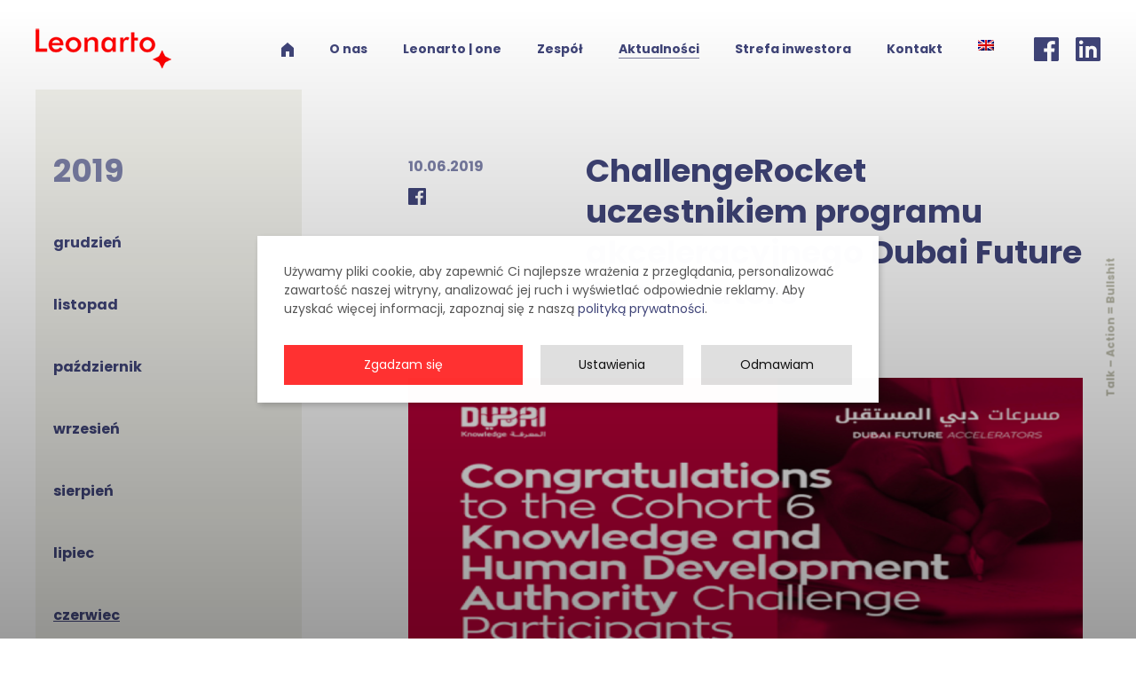

--- FILE ---
content_type: text/html; charset=UTF-8
request_url: https://leonarto.vc/2019/06/10/challengerocket-uczestnikiem-programu-akceleracyjnego-dubai-future-accelerators/
body_size: 23566
content:
<!doctype html>
<html lang="pl-PL">
<head>
	<meta charset="UTF-8" />
    <meta name="viewport" content="width=device-width, initial-scale=1, shrink-to-fit=no">
	<link rel="profile" href="https://gmpg.org/xfn/11" />
    <link rel="icon" type="image/png" href="https://leonarto.vc/wp-content/themes/leonarto/img/favicon.png" />

	<!--noptimize--><script id='fp_data_js' type="text/javascript" data-no-optimize="1" nowprocket>
			
			var fp_premium = false,
				FP = { 'fns' : {} },
				fp = {"loaded":[],"loading":[],"blocked_scripts":[],"waitlist":[],"actions":[],"observers":[],"tools":[],"notice":{"enabled":true,"display_notice":true,"gtag_no_cookie_mode":false,"consent_access":false,"url_passthrough":false,"ask_for_consent_again":false,"save_in_cdb":false,"save_all_consents":false,"priv_policy_update":1706613029,"blur_page":false,"scroll_lock":false,"hidden":[],"shown":[],"preselected_switches":[],"optin_switches":false,"toggle_selector":".fupi_show_cookie_notice, .fp_show_cookie_notice","mode":"optin"},"vars":{"bot_list":"none","url":"https:\/\/leonarto.vc\/wp-content\/plugins\/full-picture-analytics-cookie-notice\/","is_pro":false,"uploads_url":"https:\/\/leonarto.vc\/wp-content\/uploads\/","is_customizer":false,"debug":false,"intersections":"-200px 0px -200px 0px","track_current_user":true,"dblclck_time":300,"track_scroll_min":200,"track_scroll_time":5,"formsubm_trackdelay":3,"link_click_delay":false,"reset_timer_on_anchor":false,"track404":false,"redirect404_url":false,"magic_keyword":"tracking","use_mutation_observer":false,"server_method":"rest"}},
				fpdata = {"user":{"role":"Visitor","logged_in":false},"page_type":"Wpis","content_id":7872,"page_title":"ChallengeRocket uczestnikiem programu akceleracyjnego Dubai Future Accelerators","page_id":7872,"published":"2019-06-10 00:00:00","author_name":"udx","terms":[{"name":"homepage","slug":"homepage","parent":0,"taxonomy":"category"}]};fpdata.timezone = Intl.DateTimeFormat().resolvedOptions().timeZone;
fp.notice.vars = {};

(function (FP) {

	'use strict';

	var d = document,
		w = window;

	FP.getUrlParamByName = name => {
		// var match = RegExp('[?&]' + name + '=([^&]*)').exec(window.location.search);
		// return match && decodeURIComponent(match[1].replace(/\+/g, ' '));
		const queryString = window.location.search,
			urlParams = new URLSearchParams(queryString);
		return urlParams.get(name);
	};

	// BROKEN LINK TRACKING + REDIRECT TO A CUSTOM 404 PAGE
	if( fp.vars.track404 && fpdata.page_type == "404" && ! FP.getUrlParamByName("broken_link_location") ){
		const location = fp.vars.redirect404_url ? new URL( fp.vars.redirect404_url ) : window.location;
		window.location = location + ( location.search ? "&" : "?" ) + "broken_link_location=" + ( document.referrer || "direct_traffic_or_unknown" ) + "&broken_link=" + window.location;
	}

	FP.setCookie = (name, value, days = 0, mins = 0, path = "/") => {
		var expires = "";
		if ( days > 0 || mins > 0 ) {
			var date = new Date();
			if (days > 0) {
				date.setTime(date.getTime() + days * 24 * 60 * 60 * 1000);
			} else {
				date.setTime(date.getTime() + mins * 60 * 1000);
			}
			expires = "; expires=" + date.toGMTString();
		};
		d.cookie = name + "=" + value + expires + "; path=" + path + "; sameSite=strict";
	};

	FP.readCookie = name => {
		var nameEQ = name + "=";
		var ca = d.cookie.split(';');
		for (var i = 0; i < ca.length; i++) {
			var c = ca[i];
			while (c.charAt(0) == ' ') {c = c.substring(1, c.length);}
			if (c.indexOf(nameEQ) == 0) return c.substring(nameEQ.length, c.length);
		};
		return null;
	};

	FP.nl2Arr = nl => nl ? [].slice.call(nl) : false;

	FP.findID = (e, c) => {
        if ( c === null ) return null;
        if ( !e ) return false;
        c = c || document;
        return c.getElementById(e);
    };

	FP.findAll = (e, c) => {
		if ( c === null ) return [];
		if ( ! e ) return false;
		c = c || document;
		return FP.nl2Arr(c.querySelectorAll(e));
	};
	
	FP.loadScript = scr_id => {
		
		let temp_script = FP.findID( scr_id + '_temp' ),
			new_script = document.createElement('script');

		new_script.innerHTML = temp_script.innerHTML;
		temp_script.parentNode.insertBefore(new_script, temp_script.nextSibling);
		temp_script.remove();

		fp.loaded.push( scr_id );
	};

	FP.getRandomStr = ()=>{
		return ( Math.random() + 1 ).toString(36).substring(2);
	};

	FP.deleteCookie = name => { FP.setCookie(name, "", -1); };

    FP.getInner = function (vals, splitter = ".") {
        
        let args = Array.isArray(vals) ? vals : vals.split(splitter).map( arg => arg.trim() ),
            obj = window[args.shift()];

        for (var i = 0; i < args.length; i++) {
            var prop = args[i];
            if (! obj || ! obj.hasOwnProperty(prop)) return false;
            obj = obj[prop];
        };

        return obj;
    };

	FP.runFn = ( fn_name, args_arr ) => {
			
		let fn = FP.getInner( fn_name, "." );
		
		if ( fn ) {
			args_arr ? fn( ...args_arr ) : fn();
		} else {
			fp.waitlist[fn_name] = typeof args_arr === 'undefined' ? [] : args_arr;
		};
	};

	FP.enqueueFn = ( fn_name ) => {
		let fn = FP.getInner( fn_name, "." );
		if ( fp.waitlist[fn_name] ) fn( ...fp.waitlist[fn_name] );
	}

	FP.getScript = ( url, cb, attrs, type = 'script', fallback = false ) => {

		attrs = attrs || false;
		var s = "";

		if ( type == "img" ) {
			s = d.createElement('img');
			s.src = url;
		} else if ( type == "link" ) {
			s = d.createElement('link');
			s.href = url;
		} else {
			s = d.createElement('script')
			s.src = url;
			s.type = 'application/javascript';
		}

		s.onerror = ()=>{ 
			if ( fallback ) FP.getScript( fallback, cb, attrs, type );
		};

		if (attrs) {
			for (var key in attrs) {
				if ( key !== "/" ) s.setAttribute(key, attrs[key]);
			}
		}

		d.getElementsByTagName("head")[0].appendChild(s);
		if (cb) s.onload = cb;
	};

	FP.sendEvt = (evt_name, details_a) => {
        var details = details_a ? { 'detail' : details_a } : {},
            fp_event = new CustomEvent( evt_name, details );
        document.dispatchEvent(fp_event);
    };

	FP.prepareProduct = ( type, id, data ) => {
		
		if ( type !== "cart_item" ) fpdata.woo.products[id] = fpdata.woo.products[id] ? { ...fpdata.woo.products[id], ...data } : data;
		
		if ( type == 'single' || type == 'teaser' ) {

			// prepare products after all load
			if ( fp.vars.wooImpressTimeout ) clearTimeout( fp.vars.wooImpressTimeout );
			fp.vars.wooImpressTimeout = setTimeout( () => FP.runFn( "FP.fns.prepare_teaser_and_single" ), 200 );
		}
    };

	// CHECK FOR BOT TRAFFIC
	// -- modified version of https://stackoverflow.com/a/65563155/7702522
	
	// BOT CHECK (instant)
	fpdata.is_robot = (() => {
		
		// SMALL list
		if ( fp.vars.bot_list == "basic" ) {
			
			const robots = new RegExp([/bot/,/spider/,/crawl/,/APIs-Google/,/AdsBot/,/Googlebot/,/mediapartners/,/Google Favicon/,/FeedFetcher/,/Google-Read-Aloud/,/googleweblight/,/bingbot/,/yandex/,/baidu/,/duckduck/,/Yahoo Link Preview/,/ia_archiver/,/facebookexternalhit/,/pinterest\.combot/,/redditbot/,/slackbot/,/Twitterbot/,/WhatsApp/,/S[eE][mM]rushBot/].map((r) => r.source).join("|"),"i");

			return robots.test(navigator.userAgent);

		// BIG list
		} else if ( fp.vars.bot_list == "big" ) {

			const robots = new RegExp([
				/Googlebot/, /AdsBot/, /Feedfetcher-Google/, /Mediapartners-Google/, /Mediapartners/, /APIs-Google/, 
				/Google-InspectionTool/, /Storebot-Google/, /GoogleOther/, /bingbot/, /Slurp/, /wget/, /LinkedInBot/, 
				/Python-urllib/, /python-requests/, /aiohttp/, /httpx/, /libwww-perl/, /httpunit/, /Nutch/, 
				/Go-http-client/, /phpcrawl/, /msnbot/, /jyxobot/, /FAST-WebCrawler/, /FAST Enterprise Crawler/, 
				/BIGLOTRON/, /Teoma/, /convera/, /seekbot/, /Gigabot/, /Gigablast/, /exabot/, /ia_archiver/, 
				/GingerCrawler/, /webmon/, /HTTrack/, /grub\.org/, /UsineNouvelleCrawler/, /antibot/, 
				/netresearchserver/, /speedy/, /fluffy/, /findlink/, /msrbot/, /panscient/, /yacybot/, /AISearchBot/, 
				/ips-agent/, /tagoobot/, /MJ12bot/, /woriobot/, /yanga/, /buzzbot/, /mlbot/, /yandex\.combots/, 
				/purebot/, /Linguee Bot/, /CyberPatrol/, /voilabot/, /Baiduspider/, /citeseerxbot/, /spbot/, 
				/twengabot/, /postrank/, /Turnitin/, /scribdbot/, /page2rss/, /sitebot/, /linkdex/, /Adidxbot/, 
				/ezooms/, /dotbot/, /Mail\.RU_Bot/, /discobot/, /heritrix/, /findthatfile/, /europarchive\.org/, 
				/NerdByNature\.Bot/, /sistrix crawler/, /Ahrefs/, /fuelbot/, /CrunchBot/, /IndeedBot/, 
				/mappydata/, /woobot/, /ZoominfoBot/, /PrivacyAwareBot/, /Multiviewbot/, /SWIMGBot/, /Grobbot/, 
				/eright/, /Apercite/, /semanticbot/, /Aboundex/, /domaincrawler/, /wbsearchbot/, /summify/, /CCBot/, 
				/edisterbot/, /SeznamBot/, /ec2linkfinder/, /gslfbot/, /aiHitBot/, /intelium_bot/, 
				/facebookexternalhit/, /Yeti/, /RetrevoPageAnalyzer/, /lb-spider/, /Sogou/, /lssbot/, /careerbot/, 
				/wotbox/, /wocbot/, /ichiro/, /DuckDuckBot/, /lssrocketcrawler/, /drupact/, /webcompanycrawler/, 
				/acoonbot/, /openindexspider/, /gnam gnam spider/, /web-archive-net\.com\.bot/, /backlinkcrawler/, 
				/coccoc/, /integromedb/, /content crawler spider/, /toplistbot/, /it2media-domain-crawler/, 
				/ip-web-crawler\.com/, /siteexplorer\.info/, /elisabot/, /proximic/, /changedetection/, /arabot/, 
				/WeSEE:Search/, /niki-bot/, /CrystalSemanticsBot/, /rogerbot/, /360Spider/, /psbot/, 
				/InterfaxScanBot/, /CC Metadata Scaper/, /g00g1e\.net/, /GrapeshotCrawler/, /urlappendbot/, 
				/brainobot/, /fr-crawler/, /binlar/, /SimpleCrawler/, /Twitterbot/, /cXensebot/, /smtbot/, 
				/bnf\.fr_bot/, /A6-Indexer/, /ADmantX/, /Facebot/, /OrangeBot/, /memorybot/, /AdvBot/, 
				/MegaIndex/, /SemanticScholarBot/, /ltx71/, /nerdybot/, /xovibot/, /BUbiNG/, /Qwantify/, 
				/archive\.org_bot/, /Applebot/, /TweetmemeBot/, /crawler4j/, /findxbot/, /SemrushBot/, 
				/yoozBot/, /lipperhey/, /Y!J/, /Domain Re-Animator Bot/, /AddThis/, /Screaming Frog SEO Spider/, 
				/MetaURI/, /Scrapy/, /Livelapbot/, /OpenHoseBot/, /CapsuleChecker/, /collection@infegy\.com/, 
				/IstellaBot/, /DeuSu/, /betaBot/, /Cliqzbot/, /MojeekBot/, /netEstate NE Crawler/, 
				/SafeSearch microdata crawler/, /Gluten Free Crawler/, /Sonic/, /Sysomos/, /Trove/, /deadlinkchecker/, 
				/Slack-ImgProxy/, /Embedly/, /RankActiveLinkBot/, /iskanie/, /SafeDNSBot/, /SkypeUriPreview/, 
				/Veoozbot/, /Slackbot/, /redditbot/, /datagnionbot/, /Google-Adwords-Instant/, /adbeat_bot/, 
				/WhatsApp/, /contxbot/, /pinterest\.combot/, /electricmonk/, /GarlikCrawler/, /BingPreview/, 
				/vebidoobot/, /FemtosearchBot/, /Yahoo Link Preview/, /MetaJobBot/, /DomainStatsBot/, /mindUpBot/, 
				/Daum/, /Jugendschutzprogramm-Crawler/, /Xenu Link Sleuth/, /Pcore-HTTP/, /moatbot/, /KosmioBot/, 
				/pingdom/, /AppInsights/, /PhantomJS/, /Gowikibot/, /PiplBot/, /Discordbot/, /TelegramBot/, 
				/Jetslide/, /newsharecounts/, /James BOT/, /Barkrowler/, /TinEye/, /SocialRankIOBot/, 
				/trendictionbot/, /Ocarinabot/, /epicbot/, /Primalbot/, /DuckDuckGo-Favicons-Bot/, /GnowitNewsbot/, 
				/Leikibot/, /LinkArchiver/, /YaK/, /PaperLiBot/, /Digg Deeper/, /dcrawl/, /Snacktory/, /AndersPinkBot/, 
				/Fyrebot/, /EveryoneSocialBot/, /Mediatoolkitbot/, /Luminator-robots/, /ExtLinksBot/, /SurveyBot/, 
				/NING/, /okhttp/, /Nuzzel/, /omgili/, /PocketParser/, /YisouSpider/, /um-LN/, /ToutiaoSpider/, 
				/MuckRack/, /Jamie's Spider/, /AHC/, /NetcraftSurveyAgent/, /Laserlikebot/, /^Apache-HttpClient/, 
				/AppEngine-Google/, /Jetty/, /Upflow/, /Thinklab/, /Traackr\.com/, /Twurly/, /Mastodon/, /http_get/, 
				/DnyzBot/, /botify/, /007ac9 Crawler/, /BehloolBot/, /BrandVerity/, /check_http/, /BDCbot/, 
				/ZumBot/, /EZID/, /ICC-Crawler/, /ArchiveBot/, /^LCC /, /filterdb\.iss\.netcrawler/, /BLP_bbot/, 
				/BomboraBot/, /Buck/, /Companybook-Crawler/, /Genieo/, /magpie-crawler/, /MeltwaterNews/,
				/Moreover/,/newspaper/,/ScoutJet/,/sentry/,/StorygizeBot/,/UptimeRobot/,/OutclicksBot/,
				/seoscanners/,/Hatena/,/Google Web Preview/,/MauiBot/,/AlphaBot/,/SBL-BOT/,/IAS crawler/,
				/adscanner/,/Netvibes/,/acapbot/,/Baidu-YunGuanCe/,/bitlybot/,/blogmuraBot/,/Bot\.AraTurka\.com/,
				/bot-pge\.chlooe\.com/,/BoxcarBot/,/BTWebClient/,/ContextAd Bot/,/Digincore bot/,/Disqus/,/Feedly/,
				/Fetch/,/Fever/,/Flamingo_SearchEngine/,/FlipboardProxy/,/g2reader-bot/,/G2 Web Services/,/imrbot/,
				/K7MLWCBot/,/Kemvibot/,/Landau-Media-Spider/,/linkapediabot/,/vkShare/,/Siteimprove\.com/,/BLEXBot/,
				/DareBoost/,/ZuperlistBot/,/Miniflux/,/Feedspot/,/Diffbot/,/SEOkicks/,/tracemyfile/,/Nimbostratus-Bot/,
				/zgrab/,/PR-CY\.RU/,/AdsTxtCrawler/,/Datafeedwatch/,/Zabbix/,/TangibleeBot/,/google-xrawler/,/axios/,
				/Amazon CloudFront/,/Pulsepoint/,/CloudFlare-AlwaysOnline/,/Google-Structured-Data-Testing-Tool/,
				/WordupInfoSearch/,/WebDataStats/,/HttpUrlConnection/,/Seekport Crawler/,/ZoomBot/,/VelenPublicWebCrawler/,
				/MoodleBot/,/jpg-newsbot/,/outbrain/,/W3C_Validator/,/Validator\.nu/,/W3C-checklink/,/W3C-mobileOK/,
				/W3C_I18n-Checker/,/FeedValidator/,/W3C_CSS_Validator/,/W3C_Unicorn/,/Google-PhysicalWeb/,/Blackboard/,
				/ICBot/,/BazQux/,/Twingly/,/Rivva/,/Experibot/,/awesomecrawler/,/Dataprovider\.com/,/GroupHigh/,
				/theoldreader\.com/,/AnyEvent/,/Uptimebot\.org/,/Nmap Scripting Engine/,/2ip\.ru/,/Clickagy/,
				/Caliperbot/,/MBCrawler/,/online-webceo-bot/,/B2B Bot/,/AddSearchBot/,/Google Favicon/,/HubSpot/,
				/Chrome-Lighthouse/,/HeadlessChrome/,/CheckMarkNetwork/,/www\.uptime\.com/,/Streamline3Bot/,/serpstatbot/,
				/MixnodeCache/,/^curl/,/SimpleScraper/,/RSSingBot/,/Jooblebot/,/fedoraplanet/,/Friendica/,/NextCloud/,
				/Tiny Tiny RSS/,/RegionStuttgartBot/,/Bytespider/,/Datanyze/,/Google-Site-Verification/,/TrendsmapResolver/,
				/tweetedtimes/,/NTENTbot/,/Gwene/,/SimplePie/,/SearchAtlas/,/Superfeedr/,/feedbot/,/UT-Dorkbot/,/Amazonbot/,
				/SerendeputyBot/,/Eyeotabot/,/officestorebot/,/Neticle Crawler/,/SurdotlyBot/,/LinkisBot/,/AwarioSmartBot/,
				/AwarioRssBot/,/RyteBot/,/FreeWebMonitoring SiteChecker/,/AspiegelBot/,/NAVER Blog Rssbot/,/zenback bot/,
				/SentiBot/,/Domains Project/,/Pandalytics/,/VKRobot/,/bidswitchbot/,/tigerbot/,/NIXStatsbot/,/Atom Feed Robot/,
				/curebot/,/PagePeeker/,/Vigil/,/rssbot/,/startmebot/,/JobboerseBot/,/seewithkids/,/NINJA bot/,/Cutbot/,
				/BublupBot/,/BrandONbot/,/RidderBot/,/Taboolabot/,/Dubbotbot/,/FindITAnswersbot/,/infoobot/,/Refindbot/,
				/BlogTraffic\d\.\d+ Feed-Fetcher/,/SeobilityBot/,/Cincraw/,/Dragonbot/,/VoluumDSP-content-bot/,/FreshRSS/,
				/BitBot/,/^PHP-Curl-Class/,/Google-Certificates-Bridge/,/centurybot/,/Viber/,/e\.ventures Investment Crawler/,
				/evc-batch/,/PetalBot/,/virustotal/,/(^| )PTST/,/minicrawler/,/Cookiebot/,/trovitBot/,/seostar\.co/,/IonCrawl/,
				/Uptime-Kuma/,/SeekportBot/,/FreshpingBot/,/Feedbin/,/CriteoBot/,/Snap URL Preview Service/,/Better Uptime Bot/,
				/RuxitSynthetic/,/Google-Read-Aloud/,/ValveSteam/,/OdklBot/,/GPTBot/,/ChatGPT-User/,/YandexRenderResourcesBot/,
				/LightspeedSystemsCrawler/,/ev-crawler/,/BitSightBot/,/woorankreview/,/Google-Safety/,/AwarioBot/,/DataForSeoBot/,
				/Linespider/,/WellKnownBot/,/A Patent Crawler/,/StractBot/,/search\.marginalia\.nu/,/YouBot/,/Nicecrawler/,/Neevabot/,
				/BrightEdge Crawler/,/SiteCheckerBotCrawler/,/TombaPublicWebCrawler/,/CrawlyProjectCrawler/,/KomodiaBot/,/KStandBot/,
				/CISPA Webcrawler/,/MTRobot/,/hyscore\.io/,/AlexandriaOrgBot/,/2ip bot/,/Yellowbrandprotectionbot/,/SEOlizer/,
				/vuhuvBot/,/INETDEX-BOT/,/Synapse/,/t3versionsBot/,/deepnoc/,/Cocolyzebot/,/hypestat/,/ReverseEngineeringBot/,
				/sempi\.tech/,/Iframely/,/MetaInspector/,/node-fetch/,/lkxscan/,/python-opengraph/,/OpenGraphCheck/,
				/developers\.google\.com\+websnippet/,/SenutoBot/,/MaCoCu/,/NewsBlur/,/inoreader/,/NetSystemsResearch/,/PageThing/,
				/WordPress/,/PhxBot/,/ImagesiftBot/,/Expanse/,/InternetMeasurement/,/^BW/,/GeedoBot/,/Audisto Crawler/,
				/PerplexityBot/,/claudebot/,/Monsidobot/,/GroupMeBot/].map((r) => r.source).join("|"),"i");

				return robots.test(navigator.userAgent);

		} else {
			return false;
		};
	})();

	// GENERATE A RANDOM STRING FOR VARIOUS USES
	fp.random = FP.getRandomStr(7);

	// GTAG & GTM STUFF

	// First, we set the dataLayers for GA and GAds (and GTM DataLayer if it has no DL Protection enabled)

	window.dataLayer = window.dataLayer || [];
	window.gtag = function(){window.dataLayer.push(arguments);}

	// next, we set a separate GTM DataLayer if it has DL Protection enabled

	if ( fp.gtm ) {
		fp.gtm.datalayer = ! fp.gtm.datalayer || fp.gtm.datalayer == "default" ? "dataLayer" : "fupi_dataLayer";
		if ( fp.gtm.datalayer == "fupi_dataLayer" ){
			window[fp.gtm.datalayer] = window[fp.gtm.datalayer] || [];
			window.fupi_gtm_gtag = function(){window[fp.gtm.datalayer].push(arguments);} // gtag used for consents
		}
	};

	// UPDATE COOKIE DATA - fupi_cookies and fpdata.cookies

	let magic_keyw = FP.getUrlParamByName( fp.vars.magic_keyword ),
		ga4_debug = FP.getUrlParamByName("ga4_debug"),
		cookies = FP.readCookie('fp_cookie');
	
	cookies = cookies ? JSON.parse(cookies) : false;

	fpdata.cookies = false;

	if ( magic_keyw && magic_keyw == 'off' ){

		var updated_cookies = { 'stats' : false, 'personalisation' : false, 'marketing' : false, 'disabled' : true };

		fp.vars.track_current_user = false;
		FP.setCookie('fp_cookie', JSON.stringify(updated_cookies), 7300 );
		fpdata.cookies = updated_cookies;

	} else if ( ga4_debug ){

		if ( ga4_debug == 'on' ) {
			
			var updated_cookies = { 'stats' : true, 'personalisation' : true, 'marketing' : true, 'disabled' : false, 'ga4_debug' : 'on' };
	
			if ( cookies && cookies.pp_pub ) updated_cookies.pp_pub = cookies.pp_pub;
			if ( cookies && cookies.tools ) updated_cookies.tools = cookies.tools;
	
			FP.setCookie('fp_cookie', JSON.stringify(updated_cookies), 7300 );
			fpdata.cookies = updated_cookies;

		} else if ( ga4_debug == 'off' ) {
			var updated_cookies = { 'stats' : true, 'personalisation' : true, 'marketing' : true, 'disabled' : false };
	
			if ( cookies && cookies.pp_pub ) updated_cookies.pp_pub = cookies.pp_pub;
			if ( cookies && cookies.tools ) updated_cookies.tools = cookies.tools;
	
			FP.setCookie('fp_cookie', JSON.stringify(updated_cookies), 7300 );
			fpdata.cookies = updated_cookies;
		}

	} else if ( FP.getUrlParamByName("reset_cookies") || ( magic_keyw && ( magic_keyw == 'reset' || magic_keyw == 'on' ) ) ){

		FP.deleteCookie('fp_cookie');

	} else {

		var changed = false;

		if ( cookies ) {
			if ( cookies.disabled ) {

				var updated_cookies = { 'stats' : false, 'personalisation' : false, 'marketing' : false, 'disabled' : true };
				
				fp.vars.track_current_user = false;
				FP.setCookie('fp_cookie', JSON.stringify(updated_cookies), 7300 );
				fpdata.cookies = updated_cookies;

			} else if ( fp.notice ) {

				if ( fp.notice.ask_for_consent_again ){

					if ( fp.notice.priv_policy_update ) {
						if ( ! cookies.pp_pub || cookies.pp_pub != fp.notice.priv_policy_update ) changed = true;
					}
					
					if ( fp.tools ){
						if ( ! cookies.tools || ! fp.tools.every( id => cookies.tools.includes(id) ) ) changed = true;
					}
				}
		
				if ( changed ) {
					FP.deleteCookie('fp_cookie');
				} else {
					fpdata.cookies = cookies;
					if ( fpdata.cookies.disabled ) fp.vars.track_current_user = false;
				}
			}
		}
	}

	//
	// CONSENT BANNER 
	//

	
	if ( fp.vars.track_current_user && ! fp.vars.is_customizer && fp.notice.enabled && ! fpdata.cookies && fp.notice.display_notice ) {
		
		// BLUR BACKGROUND
		if ( fp.notice.blur_page ) {
			document.getElementsByTagName( 'html' )[0].classList.add('fupi_blur');
		}
		
		// LOCK PAGESCROLL
		if ( fp.notice.scroll_lock ) {
			document.getElementsByTagName( 'html' )[0].classList.add('fupi_scroll_lock');
		}
	}

	FP.updateConsents = () => {

		if ( fp.vars.use_other_cmp ) return;

		if ( fp.vars.debug ) console.log('[FP] Updating consents');
		
		// if the user made a choice in the past
		if ( fpdata.cookies ){
			fpdata.consents = {
				'can_track_stats' : fpdata.cookies.stats || false,
				'can_track_pers' : fpdata.cookies.personalisation || false,
				'can_track_market' : fpdata.cookies.marketing || false,
			};

		// if no choice was made in the past
		} else {
			
			// deny all if consent banner is in optin mode
			if ( fp.notice.enabled && fp.notice.mode == "optin" ) {
				fpdata.consents = {
					'can_track_stats' : false,
					'can_track_pers' : false,
					'can_track_market' : false,
				}
			
			// agree to all if consent banner is disabled or we are in optout or notification mode
			} else {
			 	fpdata.consents = {
					'can_track_stats' : true,
					'can_track_pers' : true,
					'can_track_market' : true,
				}
			}
		}

		if ( ! fp.vars.is_customizer ) {
		
			// Set GTAG consents

			["gtag", "fupi_gtm_gtag"].forEach( tag_name => {

				if ( tag_name == "fupi_gtm_gtag" && ! window.fupi_gtm_gtag ) return;

				// if the user made a choice in the past
				if ( fpdata.cookies ){

					window[tag_name]("consent", "default", {
						"ad_storage": "denied",
						"ad_user_data" : "denied",
						"ad_personalization" : "denied",
						"analytics_storage": "denied",
						"personalization_storage": "denied",
						"functionality_storage": "denied",
						"security_storage": "granted",
					});
					
					window[tag_name]("consent", "update", {
						"ad_storage": fpdata.cookies.marketing ? "granted" : "denied",
						"ad_user_data" : fpdata.cookies.marketing ? "granted" : "denied",
						"ad_personalization" : fpdata.cookies.marketing ? "granted" : "denied",
						"analytics_storage": fpdata.cookies.stats ? "granted" : "denied",
						"personalization_storage": fpdata.cookies.personalisation ? "granted" : "denied",
						"functionality_storage": fpdata.cookies.personalisation ? "granted" : "denied",
						"security_storage": "granted",
					});
					
					if ( fp.vars.debug ) console.log("[FP] Google consents set to user choices");
				
				// if no choice was made in the past
				} else {
					
					// deny all if consent banner is in optin mode
					if ( fp.notice.enabled && fp.notice.mode == "optin" ) {
						
						window[tag_name]("consent", "default", {
							"ad_storage": "denied",
							"ad_user_data" : "denied",
							"ad_personalization" : "denied",
							"analytics_storage": "denied",
							"personalization_storage": "denied",
							"functionality_storage": "denied",
							"security_storage": "granted",
						});
					
						if ( fp.vars.debug ) console.log("[FP] All Google consents denied");
					
					// agree to all if consent banner is disabled or we are in optout or notification mode
					} else {
						
						window[tag_name]("consent", "default", {
							"ad_storage": "granted",
							"ad_user_data" : "granted",
							"ad_personalization" : "granted",
							"analytics_storage": "granted",
							"personalization_storage": "granted",
							"functionality_storage": "granted",
							"security_storage": "granted",
						});
					
						if ( fp.vars.debug ) console.log("[FP] All Google consents granted");
					};
				}
			} );
			
			// we set URL Passthrough for standard GTAG
			if ( fp.notice.enabled && fp.notice.gtag_no_cookie_mode && fp.notice.url_passthrough && ( fp.notice.mode == "optin" || fp.notice.mode == "optout" ) ) {
				window.gtag("set", "url_passthrough", true);
			};
		}
    }
	
	let uses_geo = false;

	FP.postToServer = ( event_data_a, cb = false ) => {

		if ( fpdata.is_robot ) return;
		if ( fp.vars.debug ) console.log( "[FP] Posting to server", event_data_a );

		let fetch_url = fp.vars.server_method == "rest" ? "/index.php?rest_route=/fupi/v1/sender" : "/wp-admin/admin-ajax.php?action=fupi_ajax";

		if ( fp.vars.debug || event_data_a[0][0] == 'cdb') {
		
			fetch( fetch_url, {
				method: "POST",
				body: JSON.stringify( event_data_a ),
				credentials: 'same-origin',
				headers: {
					"Content-type": "application/json; charset=UTF-8",
					// "X-WP-Nonce": fp_nonce
				}
			})
			.then((response) => response.json())
			.then((json) => {
				if ( cb ) { 
					cb(json);
				} else {
					console.log( "[FP] Server response", json);
				}
			});

		} else {

			fetch( fetch_url, {
				method: "POST",
				credentials: 'same-origin',
				body: JSON.stringify( event_data_a ),
				headers: {
					"Content-type": "application/json; charset=UTF-8",
					// "X-WP-Nonce": fp_nonce
				}
			});
		}
	};

	if ( ! uses_geo ) {
		fpdata.country = 'unknown';
		FP.updateConsents();
		fp.ready = true;
	}

})(FP);</script><!--/noptimize--><meta name='robots' content='index, follow, max-image-preview:large, max-snippet:-1, max-video-preview:-1' />
	<style>img:is([sizes="auto" i], [sizes^="auto," i]) { contain-intrinsic-size: 3000px 1500px }</style>
	<link rel="alternate" hreflang="en" href="https://leonarto.vc/en/2019/06/10/challengerocket-uczestnikiem-programu-akceleracyjnego/" />
<link rel="alternate" hreflang="pl" href="https://leonarto.vc/2019/06/10/challengerocket-uczestnikiem-programu-akceleracyjnego-dubai-future-accelerators/" />
<link rel="alternate" hreflang="x-default" href="https://leonarto.vc/2019/06/10/challengerocket-uczestnikiem-programu-akceleracyjnego-dubai-future-accelerators/" />
<meta name="dlm-version" content="5.0.24">
	<!-- This site is optimized with the Yoast SEO plugin v25.2 - https://yoast.com/wordpress/plugins/seo/ -->
	<title>ChallengeRocket uczestnikiem programu akceleracyjnego Dubai Future Accelerators - Leonarto.vc</title>
	<link rel="canonical" href="https://leonarto.vc/2019/06/10/challengerocket-uczestnikiem-programu-akceleracyjnego-dubai-future-accelerators/" />
	<meta property="og:locale" content="pl_PL" />
	<meta property="og:type" content="article" />
	<meta property="og:title" content="ChallengeRocket uczestnikiem programu akceleracyjnego Dubai Future Accelerators - Leonarto.vc" />
	<meta property="og:description" content="Wspaniała informacja!   Serdecznie gratulujemy całemu zespołowi W ramach programu akceleracyjnego ChallengeRocket będzie współpracował z DUBAI Knowledge and Human Development Authority (odpowiednik polskiego Ministerstwa Nauki i Szkolnictwa Wyższego). To wyjątkowa okazja do nawiązania relacji biznesowych oraz zdobycia nowych klientów w Emiratach Arabskich i Arabii Saudyjskiej. Życzymy powodzenia! Więcej informacji: https://dubaifutureaccelerators.com/en/ https://www.linkedin.com/company/10514414/admin/" />
	<meta property="og:url" content="https://leonarto.vc/2019/06/10/challengerocket-uczestnikiem-programu-akceleracyjnego-dubai-future-accelerators/" />
	<meta property="og:site_name" content="Leonarto.vc" />
	<meta property="article:published_time" content="2019-06-09T22:00:00+00:00" />
	<meta property="article:modified_time" content="2019-09-18T12:08:41+00:00" />
	<meta property="og:image" content="https://leonarto.vc/wp-content/uploads/2019/06/CHR-Acc.png" />
	<meta property="og:image:width" content="1031" />
	<meta property="og:image:height" content="708" />
	<meta property="og:image:type" content="image/png" />
	<meta name="author" content="udx" />
	<meta name="twitter:card" content="summary_large_image" />
	<meta name="twitter:label1" content="Napisane przez" />
	<meta name="twitter:data1" content="udx" />
	<script type="application/ld+json" class="yoast-schema-graph">{"@context":"https://schema.org","@graph":[{"@type":"WebPage","@id":"https://leonarto.vc/2019/06/10/challengerocket-uczestnikiem-programu-akceleracyjnego-dubai-future-accelerators/","url":"https://leonarto.vc/2019/06/10/challengerocket-uczestnikiem-programu-akceleracyjnego-dubai-future-accelerators/","name":"ChallengeRocket uczestnikiem programu akceleracyjnego Dubai Future Accelerators - Leonarto.vc","isPartOf":{"@id":"https://leonarto.vc/#website"},"primaryImageOfPage":{"@id":"https://leonarto.vc/2019/06/10/challengerocket-uczestnikiem-programu-akceleracyjnego-dubai-future-accelerators/#primaryimage"},"image":{"@id":"https://leonarto.vc/2019/06/10/challengerocket-uczestnikiem-programu-akceleracyjnego-dubai-future-accelerators/#primaryimage"},"thumbnailUrl":"https://leonarto.vc/wp-content/uploads/2019/06/CHR-Acc.png","datePublished":"2019-06-09T22:00:00+00:00","dateModified":"2019-09-18T12:08:41+00:00","author":{"@id":"https://leonarto.vc/#/schema/person/3ab5a7742400ed5fa3dc8f1d5bc74b8e"},"breadcrumb":{"@id":"https://leonarto.vc/2019/06/10/challengerocket-uczestnikiem-programu-akceleracyjnego-dubai-future-accelerators/#breadcrumb"},"inLanguage":"pl-PL","potentialAction":[{"@type":"ReadAction","target":["https://leonarto.vc/2019/06/10/challengerocket-uczestnikiem-programu-akceleracyjnego-dubai-future-accelerators/"]}]},{"@type":"ImageObject","inLanguage":"pl-PL","@id":"https://leonarto.vc/2019/06/10/challengerocket-uczestnikiem-programu-akceleracyjnego-dubai-future-accelerators/#primaryimage","url":"https://leonarto.vc/wp-content/uploads/2019/06/CHR-Acc.png","contentUrl":"https://leonarto.vc/wp-content/uploads/2019/06/CHR-Acc.png","width":1031,"height":708},{"@type":"BreadcrumbList","@id":"https://leonarto.vc/2019/06/10/challengerocket-uczestnikiem-programu-akceleracyjnego-dubai-future-accelerators/#breadcrumb","itemListElement":[{"@type":"ListItem","position":1,"name":"Strona główna","item":"https://leonarto.vc/"},{"@type":"ListItem","position":2,"name":"ChallengeRocket uczestnikiem programu akceleracyjnego Dubai Future Accelerators"}]},{"@type":"WebSite","@id":"https://leonarto.vc/#website","url":"https://leonarto.vc/","name":"Leonarto.vc","description":"","potentialAction":[{"@type":"SearchAction","target":{"@type":"EntryPoint","urlTemplate":"https://leonarto.vc/?s={search_term_string}"},"query-input":{"@type":"PropertyValueSpecification","valueRequired":true,"valueName":"search_term_string"}}],"inLanguage":"pl-PL"},{"@type":"Person","@id":"https://leonarto.vc/#/schema/person/3ab5a7742400ed5fa3dc8f1d5bc74b8e","name":"udx","image":{"@type":"ImageObject","inLanguage":"pl-PL","@id":"https://leonarto.vc/#/schema/person/image/","url":"https://secure.gravatar.com/avatar/11f5fdd992ac7fb12d4b6a31284740f14518e0eee44326ffe710bb1282212636?s=96&d=mm&r=g","contentUrl":"https://secure.gravatar.com/avatar/11f5fdd992ac7fb12d4b6a31284740f14518e0eee44326ffe710bb1282212636?s=96&d=mm&r=g","caption":"udx"},"url":"https://leonarto.vc/author/udx/"}]}</script>
	<!-- / Yoast SEO plugin. -->


<link rel='dns-prefetch' href='//fonts.googleapis.com' />
<script type="text/javascript">
/* <![CDATA[ */
window._wpemojiSettings = {"baseUrl":"https:\/\/s.w.org\/images\/core\/emoji\/16.0.1\/72x72\/","ext":".png","svgUrl":"https:\/\/s.w.org\/images\/core\/emoji\/16.0.1\/svg\/","svgExt":".svg","source":{"concatemoji":"https:\/\/leonarto.vc\/wp-includes\/js\/wp-emoji-release.min.js?ver=6.8.3"}};
/*! This file is auto-generated */
!function(s,n){var o,i,e;function c(e){try{var t={supportTests:e,timestamp:(new Date).valueOf()};sessionStorage.setItem(o,JSON.stringify(t))}catch(e){}}function p(e,t,n){e.clearRect(0,0,e.canvas.width,e.canvas.height),e.fillText(t,0,0);var t=new Uint32Array(e.getImageData(0,0,e.canvas.width,e.canvas.height).data),a=(e.clearRect(0,0,e.canvas.width,e.canvas.height),e.fillText(n,0,0),new Uint32Array(e.getImageData(0,0,e.canvas.width,e.canvas.height).data));return t.every(function(e,t){return e===a[t]})}function u(e,t){e.clearRect(0,0,e.canvas.width,e.canvas.height),e.fillText(t,0,0);for(var n=e.getImageData(16,16,1,1),a=0;a<n.data.length;a++)if(0!==n.data[a])return!1;return!0}function f(e,t,n,a){switch(t){case"flag":return n(e,"\ud83c\udff3\ufe0f\u200d\u26a7\ufe0f","\ud83c\udff3\ufe0f\u200b\u26a7\ufe0f")?!1:!n(e,"\ud83c\udde8\ud83c\uddf6","\ud83c\udde8\u200b\ud83c\uddf6")&&!n(e,"\ud83c\udff4\udb40\udc67\udb40\udc62\udb40\udc65\udb40\udc6e\udb40\udc67\udb40\udc7f","\ud83c\udff4\u200b\udb40\udc67\u200b\udb40\udc62\u200b\udb40\udc65\u200b\udb40\udc6e\u200b\udb40\udc67\u200b\udb40\udc7f");case"emoji":return!a(e,"\ud83e\udedf")}return!1}function g(e,t,n,a){var r="undefined"!=typeof WorkerGlobalScope&&self instanceof WorkerGlobalScope?new OffscreenCanvas(300,150):s.createElement("canvas"),o=r.getContext("2d",{willReadFrequently:!0}),i=(o.textBaseline="top",o.font="600 32px Arial",{});return e.forEach(function(e){i[e]=t(o,e,n,a)}),i}function t(e){var t=s.createElement("script");t.src=e,t.defer=!0,s.head.appendChild(t)}"undefined"!=typeof Promise&&(o="wpEmojiSettingsSupports",i=["flag","emoji"],n.supports={everything:!0,everythingExceptFlag:!0},e=new Promise(function(e){s.addEventListener("DOMContentLoaded",e,{once:!0})}),new Promise(function(t){var n=function(){try{var e=JSON.parse(sessionStorage.getItem(o));if("object"==typeof e&&"number"==typeof e.timestamp&&(new Date).valueOf()<e.timestamp+604800&&"object"==typeof e.supportTests)return e.supportTests}catch(e){}return null}();if(!n){if("undefined"!=typeof Worker&&"undefined"!=typeof OffscreenCanvas&&"undefined"!=typeof URL&&URL.createObjectURL&&"undefined"!=typeof Blob)try{var e="postMessage("+g.toString()+"("+[JSON.stringify(i),f.toString(),p.toString(),u.toString()].join(",")+"));",a=new Blob([e],{type:"text/javascript"}),r=new Worker(URL.createObjectURL(a),{name:"wpTestEmojiSupports"});return void(r.onmessage=function(e){c(n=e.data),r.terminate(),t(n)})}catch(e){}c(n=g(i,f,p,u))}t(n)}).then(function(e){for(var t in e)n.supports[t]=e[t],n.supports.everything=n.supports.everything&&n.supports[t],"flag"!==t&&(n.supports.everythingExceptFlag=n.supports.everythingExceptFlag&&n.supports[t]);n.supports.everythingExceptFlag=n.supports.everythingExceptFlag&&!n.supports.flag,n.DOMReady=!1,n.readyCallback=function(){n.DOMReady=!0}}).then(function(){return e}).then(function(){var e;n.supports.everything||(n.readyCallback(),(e=n.source||{}).concatemoji?t(e.concatemoji):e.wpemoji&&e.twemoji&&(t(e.twemoji),t(e.wpemoji)))}))}((window,document),window._wpemojiSettings);
/* ]]> */
</script>
<style id='wp-emoji-styles-inline-css' type='text/css'>

	img.wp-smiley, img.emoji {
		display: inline !important;
		border: none !important;
		box-shadow: none !important;
		height: 1em !important;
		width: 1em !important;
		margin: 0 0.07em !important;
		vertical-align: -0.1em !important;
		background: none !important;
		padding: 0 !important;
	}
</style>
<link rel='stylesheet' id='wp-block-library-css' href='https://leonarto.vc/wp-includes/css/dist/block-library/style.min.css?ver=6.8.3' type='text/css' media='all' />
<style id='wp-block-library-theme-inline-css' type='text/css'>
.wp-block-audio :where(figcaption){color:#555;font-size:13px;text-align:center}.is-dark-theme .wp-block-audio :where(figcaption){color:#ffffffa6}.wp-block-audio{margin:0 0 1em}.wp-block-code{border:1px solid #ccc;border-radius:4px;font-family:Menlo,Consolas,monaco,monospace;padding:.8em 1em}.wp-block-embed :where(figcaption){color:#555;font-size:13px;text-align:center}.is-dark-theme .wp-block-embed :where(figcaption){color:#ffffffa6}.wp-block-embed{margin:0 0 1em}.blocks-gallery-caption{color:#555;font-size:13px;text-align:center}.is-dark-theme .blocks-gallery-caption{color:#ffffffa6}:root :where(.wp-block-image figcaption){color:#555;font-size:13px;text-align:center}.is-dark-theme :root :where(.wp-block-image figcaption){color:#ffffffa6}.wp-block-image{margin:0 0 1em}.wp-block-pullquote{border-bottom:4px solid;border-top:4px solid;color:currentColor;margin-bottom:1.75em}.wp-block-pullquote cite,.wp-block-pullquote footer,.wp-block-pullquote__citation{color:currentColor;font-size:.8125em;font-style:normal;text-transform:uppercase}.wp-block-quote{border-left:.25em solid;margin:0 0 1.75em;padding-left:1em}.wp-block-quote cite,.wp-block-quote footer{color:currentColor;font-size:.8125em;font-style:normal;position:relative}.wp-block-quote:where(.has-text-align-right){border-left:none;border-right:.25em solid;padding-left:0;padding-right:1em}.wp-block-quote:where(.has-text-align-center){border:none;padding-left:0}.wp-block-quote.is-large,.wp-block-quote.is-style-large,.wp-block-quote:where(.is-style-plain){border:none}.wp-block-search .wp-block-search__label{font-weight:700}.wp-block-search__button{border:1px solid #ccc;padding:.375em .625em}:where(.wp-block-group.has-background){padding:1.25em 2.375em}.wp-block-separator.has-css-opacity{opacity:.4}.wp-block-separator{border:none;border-bottom:2px solid;margin-left:auto;margin-right:auto}.wp-block-separator.has-alpha-channel-opacity{opacity:1}.wp-block-separator:not(.is-style-wide):not(.is-style-dots){width:100px}.wp-block-separator.has-background:not(.is-style-dots){border-bottom:none;height:1px}.wp-block-separator.has-background:not(.is-style-wide):not(.is-style-dots){height:2px}.wp-block-table{margin:0 0 1em}.wp-block-table td,.wp-block-table th{word-break:normal}.wp-block-table :where(figcaption){color:#555;font-size:13px;text-align:center}.is-dark-theme .wp-block-table :where(figcaption){color:#ffffffa6}.wp-block-video :where(figcaption){color:#555;font-size:13px;text-align:center}.is-dark-theme .wp-block-video :where(figcaption){color:#ffffffa6}.wp-block-video{margin:0 0 1em}:root :where(.wp-block-template-part.has-background){margin-bottom:0;margin-top:0;padding:1.25em 2.375em}
</style>
<style id='classic-theme-styles-inline-css' type='text/css'>
/*! This file is auto-generated */
.wp-block-button__link{color:#fff;background-color:#32373c;border-radius:9999px;box-shadow:none;text-decoration:none;padding:calc(.667em + 2px) calc(1.333em + 2px);font-size:1.125em}.wp-block-file__button{background:#32373c;color:#fff;text-decoration:none}
</style>
<style id='global-styles-inline-css' type='text/css'>
:root{--wp--preset--aspect-ratio--square: 1;--wp--preset--aspect-ratio--4-3: 4/3;--wp--preset--aspect-ratio--3-4: 3/4;--wp--preset--aspect-ratio--3-2: 3/2;--wp--preset--aspect-ratio--2-3: 2/3;--wp--preset--aspect-ratio--16-9: 16/9;--wp--preset--aspect-ratio--9-16: 9/16;--wp--preset--color--black: #000000;--wp--preset--color--cyan-bluish-gray: #abb8c3;--wp--preset--color--white: #ffffff;--wp--preset--color--pale-pink: #f78da7;--wp--preset--color--vivid-red: #cf2e2e;--wp--preset--color--luminous-vivid-orange: #ff6900;--wp--preset--color--luminous-vivid-amber: #fcb900;--wp--preset--color--light-green-cyan: #7bdcb5;--wp--preset--color--vivid-green-cyan: #00d084;--wp--preset--color--pale-cyan-blue: #8ed1fc;--wp--preset--color--vivid-cyan-blue: #0693e3;--wp--preset--color--vivid-purple: #9b51e0;--wp--preset--gradient--vivid-cyan-blue-to-vivid-purple: linear-gradient(135deg,rgba(6,147,227,1) 0%,rgb(155,81,224) 100%);--wp--preset--gradient--light-green-cyan-to-vivid-green-cyan: linear-gradient(135deg,rgb(122,220,180) 0%,rgb(0,208,130) 100%);--wp--preset--gradient--luminous-vivid-amber-to-luminous-vivid-orange: linear-gradient(135deg,rgba(252,185,0,1) 0%,rgba(255,105,0,1) 100%);--wp--preset--gradient--luminous-vivid-orange-to-vivid-red: linear-gradient(135deg,rgba(255,105,0,1) 0%,rgb(207,46,46) 100%);--wp--preset--gradient--very-light-gray-to-cyan-bluish-gray: linear-gradient(135deg,rgb(238,238,238) 0%,rgb(169,184,195) 100%);--wp--preset--gradient--cool-to-warm-spectrum: linear-gradient(135deg,rgb(74,234,220) 0%,rgb(151,120,209) 20%,rgb(207,42,186) 40%,rgb(238,44,130) 60%,rgb(251,105,98) 80%,rgb(254,248,76) 100%);--wp--preset--gradient--blush-light-purple: linear-gradient(135deg,rgb(255,206,236) 0%,rgb(152,150,240) 100%);--wp--preset--gradient--blush-bordeaux: linear-gradient(135deg,rgb(254,205,165) 0%,rgb(254,45,45) 50%,rgb(107,0,62) 100%);--wp--preset--gradient--luminous-dusk: linear-gradient(135deg,rgb(255,203,112) 0%,rgb(199,81,192) 50%,rgb(65,88,208) 100%);--wp--preset--gradient--pale-ocean: linear-gradient(135deg,rgb(255,245,203) 0%,rgb(182,227,212) 50%,rgb(51,167,181) 100%);--wp--preset--gradient--electric-grass: linear-gradient(135deg,rgb(202,248,128) 0%,rgb(113,206,126) 100%);--wp--preset--gradient--midnight: linear-gradient(135deg,rgb(2,3,129) 0%,rgb(40,116,252) 100%);--wp--preset--font-size--small: 13px;--wp--preset--font-size--medium: 20px;--wp--preset--font-size--large: 36px;--wp--preset--font-size--x-large: 42px;--wp--preset--spacing--20: 0.44rem;--wp--preset--spacing--30: 0.67rem;--wp--preset--spacing--40: 1rem;--wp--preset--spacing--50: 1.5rem;--wp--preset--spacing--60: 2.25rem;--wp--preset--spacing--70: 3.38rem;--wp--preset--spacing--80: 5.06rem;--wp--preset--shadow--natural: 6px 6px 9px rgba(0, 0, 0, 0.2);--wp--preset--shadow--deep: 12px 12px 50px rgba(0, 0, 0, 0.4);--wp--preset--shadow--sharp: 6px 6px 0px rgba(0, 0, 0, 0.2);--wp--preset--shadow--outlined: 6px 6px 0px -3px rgba(255, 255, 255, 1), 6px 6px rgba(0, 0, 0, 1);--wp--preset--shadow--crisp: 6px 6px 0px rgba(0, 0, 0, 1);}:where(.is-layout-flex){gap: 0.5em;}:where(.is-layout-grid){gap: 0.5em;}body .is-layout-flex{display: flex;}.is-layout-flex{flex-wrap: wrap;align-items: center;}.is-layout-flex > :is(*, div){margin: 0;}body .is-layout-grid{display: grid;}.is-layout-grid > :is(*, div){margin: 0;}:where(.wp-block-columns.is-layout-flex){gap: 2em;}:where(.wp-block-columns.is-layout-grid){gap: 2em;}:where(.wp-block-post-template.is-layout-flex){gap: 1.25em;}:where(.wp-block-post-template.is-layout-grid){gap: 1.25em;}.has-black-color{color: var(--wp--preset--color--black) !important;}.has-cyan-bluish-gray-color{color: var(--wp--preset--color--cyan-bluish-gray) !important;}.has-white-color{color: var(--wp--preset--color--white) !important;}.has-pale-pink-color{color: var(--wp--preset--color--pale-pink) !important;}.has-vivid-red-color{color: var(--wp--preset--color--vivid-red) !important;}.has-luminous-vivid-orange-color{color: var(--wp--preset--color--luminous-vivid-orange) !important;}.has-luminous-vivid-amber-color{color: var(--wp--preset--color--luminous-vivid-amber) !important;}.has-light-green-cyan-color{color: var(--wp--preset--color--light-green-cyan) !important;}.has-vivid-green-cyan-color{color: var(--wp--preset--color--vivid-green-cyan) !important;}.has-pale-cyan-blue-color{color: var(--wp--preset--color--pale-cyan-blue) !important;}.has-vivid-cyan-blue-color{color: var(--wp--preset--color--vivid-cyan-blue) !important;}.has-vivid-purple-color{color: var(--wp--preset--color--vivid-purple) !important;}.has-black-background-color{background-color: var(--wp--preset--color--black) !important;}.has-cyan-bluish-gray-background-color{background-color: var(--wp--preset--color--cyan-bluish-gray) !important;}.has-white-background-color{background-color: var(--wp--preset--color--white) !important;}.has-pale-pink-background-color{background-color: var(--wp--preset--color--pale-pink) !important;}.has-vivid-red-background-color{background-color: var(--wp--preset--color--vivid-red) !important;}.has-luminous-vivid-orange-background-color{background-color: var(--wp--preset--color--luminous-vivid-orange) !important;}.has-luminous-vivid-amber-background-color{background-color: var(--wp--preset--color--luminous-vivid-amber) !important;}.has-light-green-cyan-background-color{background-color: var(--wp--preset--color--light-green-cyan) !important;}.has-vivid-green-cyan-background-color{background-color: var(--wp--preset--color--vivid-green-cyan) !important;}.has-pale-cyan-blue-background-color{background-color: var(--wp--preset--color--pale-cyan-blue) !important;}.has-vivid-cyan-blue-background-color{background-color: var(--wp--preset--color--vivid-cyan-blue) !important;}.has-vivid-purple-background-color{background-color: var(--wp--preset--color--vivid-purple) !important;}.has-black-border-color{border-color: var(--wp--preset--color--black) !important;}.has-cyan-bluish-gray-border-color{border-color: var(--wp--preset--color--cyan-bluish-gray) !important;}.has-white-border-color{border-color: var(--wp--preset--color--white) !important;}.has-pale-pink-border-color{border-color: var(--wp--preset--color--pale-pink) !important;}.has-vivid-red-border-color{border-color: var(--wp--preset--color--vivid-red) !important;}.has-luminous-vivid-orange-border-color{border-color: var(--wp--preset--color--luminous-vivid-orange) !important;}.has-luminous-vivid-amber-border-color{border-color: var(--wp--preset--color--luminous-vivid-amber) !important;}.has-light-green-cyan-border-color{border-color: var(--wp--preset--color--light-green-cyan) !important;}.has-vivid-green-cyan-border-color{border-color: var(--wp--preset--color--vivid-green-cyan) !important;}.has-pale-cyan-blue-border-color{border-color: var(--wp--preset--color--pale-cyan-blue) !important;}.has-vivid-cyan-blue-border-color{border-color: var(--wp--preset--color--vivid-cyan-blue) !important;}.has-vivid-purple-border-color{border-color: var(--wp--preset--color--vivid-purple) !important;}.has-vivid-cyan-blue-to-vivid-purple-gradient-background{background: var(--wp--preset--gradient--vivid-cyan-blue-to-vivid-purple) !important;}.has-light-green-cyan-to-vivid-green-cyan-gradient-background{background: var(--wp--preset--gradient--light-green-cyan-to-vivid-green-cyan) !important;}.has-luminous-vivid-amber-to-luminous-vivid-orange-gradient-background{background: var(--wp--preset--gradient--luminous-vivid-amber-to-luminous-vivid-orange) !important;}.has-luminous-vivid-orange-to-vivid-red-gradient-background{background: var(--wp--preset--gradient--luminous-vivid-orange-to-vivid-red) !important;}.has-very-light-gray-to-cyan-bluish-gray-gradient-background{background: var(--wp--preset--gradient--very-light-gray-to-cyan-bluish-gray) !important;}.has-cool-to-warm-spectrum-gradient-background{background: var(--wp--preset--gradient--cool-to-warm-spectrum) !important;}.has-blush-light-purple-gradient-background{background: var(--wp--preset--gradient--blush-light-purple) !important;}.has-blush-bordeaux-gradient-background{background: var(--wp--preset--gradient--blush-bordeaux) !important;}.has-luminous-dusk-gradient-background{background: var(--wp--preset--gradient--luminous-dusk) !important;}.has-pale-ocean-gradient-background{background: var(--wp--preset--gradient--pale-ocean) !important;}.has-electric-grass-gradient-background{background: var(--wp--preset--gradient--electric-grass) !important;}.has-midnight-gradient-background{background: var(--wp--preset--gradient--midnight) !important;}.has-small-font-size{font-size: var(--wp--preset--font-size--small) !important;}.has-medium-font-size{font-size: var(--wp--preset--font-size--medium) !important;}.has-large-font-size{font-size: var(--wp--preset--font-size--large) !important;}.has-x-large-font-size{font-size: var(--wp--preset--font-size--x-large) !important;}
:where(.wp-block-post-template.is-layout-flex){gap: 1.25em;}:where(.wp-block-post-template.is-layout-grid){gap: 1.25em;}
:where(.wp-block-columns.is-layout-flex){gap: 2em;}:where(.wp-block-columns.is-layout-grid){gap: 2em;}
:root :where(.wp-block-pullquote){font-size: 1.5em;line-height: 1.6;}
</style>
<link rel='stylesheet' id='fupi-consb-css' href='https://leonarto.vc/wp-content/plugins/full-picture-analytics-cookie-notice/public/modules/cook/css/fupi-consb.min.css?ver=8.5.3.2' type='text/css' media='all' />
<link rel='stylesheet' id='wpml-menu-item-0-css' href='https://leonarto.vc/wp-content/plugins/sitepress-multilingual-cms/templates/language-switchers/menu-item/style.min.css?ver=1' type='text/css' media='all' />
<link rel='stylesheet' id='udx-theme-fonts-g-css' href='https://fonts.googleapis.com/css?family=Poppins%3A300%2C400%2C600%2C700&#038;subset=latin-ext&#038;display=swap' type='text/css' media='all' />
<link rel='stylesheet' id='bvr-style-css' href='https://leonarto.vc/wp-content/themes/leonarto/style.css?ver=1.0' type='text/css' media='all' />
<script type="text/javascript" src="https://leonarto.vc/wp-content/plugins/full-picture-analytics-cookie-notice/public/common/fupi-helpers.js?ver=8.5.3.2" id="fupi-helpers-js-js"></script>
<script type="text/javascript" src="https://leonarto.vc/wp-includes/js/jquery/jquery.min.js?ver=3.7.1" id="jquery-core-js"></script>
<script type="text/javascript" src="https://leonarto.vc/wp-includes/js/jquery/jquery-migrate.min.js?ver=3.4.1" id="jquery-migrate-js"></script>
<link rel="https://api.w.org/" href="https://leonarto.vc/wp-json/" /><link rel="alternate" title="JSON" type="application/json" href="https://leonarto.vc/wp-json/wp/v2/posts/7872" /><link rel="EditURI" type="application/rsd+xml" title="RSD" href="https://leonarto.vc/xmlrpc.php?rsd" />
<meta name="generator" content="WordPress 6.8.3" />
<link rel='shortlink' href='https://leonarto.vc/?p=7872' />
<link rel="alternate" title="oEmbed (JSON)" type="application/json+oembed" href="https://leonarto.vc/wp-json/oembed/1.0/embed?url=https%3A%2F%2Fleonarto.vc%2F2019%2F06%2F10%2Fchallengerocket-uczestnikiem-programu-akceleracyjnego-dubai-future-accelerators%2F" />
<link rel="alternate" title="oEmbed (XML)" type="text/xml+oembed" href="https://leonarto.vc/wp-json/oembed/1.0/embed?url=https%3A%2F%2Fleonarto.vc%2F2019%2F06%2F10%2Fchallengerocket-uczestnikiem-programu-akceleracyjnego-dubai-future-accelerators%2F&#038;format=xml" />
<meta name="generator" content="WPML ver:4.7.6 stt:1,40;" />
		<style type="text/css" id="wp-custom-css">
			.fupi_buttons button.fupi_button,
.fupi_buttons button{
	border: none;
}		</style>
		</head>

<body class="wp-singular post-template-default single single-post postid-7872 single-format-standard wp-embed-responsive wp-theme-leonarto header-default">
    <nav class="mobile-nav">
        <div class="mobile-logo">
            <div class="container-fluid">
                <div class="row align-items-center">
                    <div class="col-xl col navbar-expand-xl navbar-dark text-right d-flex">
                        <a class="cd-primary-nav-trigger" href="#0">
                            <span class="menu-text"></span><span class="cd-menu-icon"></span>
                        </a>
                    </div>
                </div>
            </div>
        </div>

        <div class="container-fluid">
            <div class="row align-items-center">
                <div class="col-12">
                    <ul id="menu-main-menu" class="cd-primary-nav"><li id="menu-item-7019" class="homepage menu-item menu-item-type-post_type menu-item-object-page menu-item-home menu-item-7019"><a href="https://leonarto.vc/"><span>Strona główna</span></a></li>
<li id="menu-item-44" class="menu-item menu-item-type-post_type menu-item-object-page menu-item-44"><a href="https://leonarto.vc/o-nas/">O nas</a></li>
<li id="menu-item-58" class="menu-item menu-item-type-post_type menu-item-object-page menu-item-58"><a href="https://leonarto.vc/leonartoone/">Leonarto | one</a></li>
<li id="menu-item-153" class="menu-item menu-item-type-post_type menu-item-object-page menu-item-153"><a href="https://leonarto.vc/zespol/">Zespół</a></li>
<li id="menu-item-7268" class="menu-item menu-item-type-post_type menu-item-object-page current_page_parent menu-item-7268"><a href="https://leonarto.vc/aktualnosci/">Aktualności</a></li>
<li id="menu-item-223" class="menu-item menu-item-type-post_type menu-item-object-page menu-item-223"><a href="https://leonarto.vc/strefa-inwestora/">Strefa inwestora</a></li>
<li id="menu-item-203" class="menu-item menu-item-type-post_type menu-item-object-page menu-item-203"><a href="https://leonarto.vc/kontakt/">Kontakt</a></li>
<li id="menu-item-wpml-ls-2-en" class="menu-item wpml-ls-slot-2 wpml-ls-item wpml-ls-item-en wpml-ls-menu-item wpml-ls-first-item wpml-ls-last-item menu-item-type-wpml_ls_menu_item menu-item-object-wpml_ls_menu_item menu-item-wpml-ls-2-en"><a href="https://leonarto.vc/en/2019/06/10/challengerocket-uczestnikiem-programu-akceleracyjnego/" title="Przełącz na "><img
            class="wpml-ls-flag"
            src="https://leonarto.vc/wp-content/plugins/sitepress-multilingual-cms/res/flags/en.png"
            alt="angielski"
            
            
    /></a></li>
</ul>                        <ul class="social-menu">
        <li>
            <a href="https://www.facebook.com/leonarto.vc/" target="_blank" rel="nofollow">
                <svg xmlns="http://www.w3.org/2000/svg" xmlns:xlink="http://www.w3.org/1999/xlink" width="28px" height="27px">
                    <path fill-rule="evenodd"  fill="#fff"
                d="M1.647,-0.002 L26.339,-0.002 C27.245,-0.002 27.988,0.714 27.988,1.588 L27.988,25.410 C27.988,26.285 27.245,27.001 26.339,27.001 L19.382,27.001 L19.382,16.421 L22.953,16.421 L23.381,12.581 L19.382,12.581 L19.382,9.438 C19.382,8.618 20.072,7.953 20.921,7.953 L23.651,7.953 L23.651,4.357 C19.228,3.613 14.909,4.237 14.909,9.996 L14.909,12.581 L11.324,12.581 L11.324,16.421 L14.909,16.421 L14.909,27.001 L1.647,27.001 C0.740,27.001 -0.002,26.285 -0.002,25.410 L-0.002,1.588 C-0.002,0.714 0.740,-0.002 1.647,-0.002 "/>
                </svg>
            </a>
        </li>
        <li>
            <a href="https://www.linkedin.com/company/leonarto/" target="_blank" rel="nofollow">
                <svg xmlns="http://www.w3.org/2000/svg" xmlns:xlink="http://www.w3.org/1999/xlink" width="28px" height="27px">
                    <path fill-rule="evenodd"  fill="#fff"
                d="M1.727,0.006 L26.273,0.006 C27.221,0.006 27.998,0.749 27.998,1.657 L27.998,25.343 C27.998,26.251 27.221,26.994 26.273,26.994 L1.727,26.994 C0.778,26.994 0.002,26.251 0.002,25.343 L0.002,1.657 C0.002,0.749 0.778,0.006 1.727,0.006 M18.542,9.757 C17.931,9.760 17.388,9.827 16.917,9.966 C16.445,10.104 16.040,10.287 15.703,10.526 C15.367,10.764 15.101,11.031 14.900,11.337 L14.900,10.007 L11.284,10.007 L11.284,22.973 L15.109,22.973 L15.109,15.776 C15.114,15.253 15.218,14.797 15.424,14.409 C15.629,14.016 15.921,13.715 16.297,13.498 C16.672,13.280 17.114,13.171 17.625,13.167 C18.118,13.167 18.542,13.267 18.896,13.469 C19.249,13.669 19.524,13.961 19.716,14.345 C19.909,14.726 20.009,15.199 20.009,15.750 L20.009,22.973 L23.834,22.973 L23.834,15.048 C23.830,14.208 23.703,13.460 23.445,12.803 C23.192,12.147 22.825,11.595 22.358,11.140 C21.887,10.688 21.332,10.346 20.686,10.112 C20.039,9.878 19.324,9.757 18.542,9.757 ZM8.061,22.973 L8.061,10.007 L4.235,10.007 L4.235,22.973 L8.061,22.973 ZM6.148,3.562 C5.733,3.567 5.353,3.666 5.009,3.859 C4.668,4.055 4.393,4.319 4.188,4.649 C3.983,4.983 3.874,5.355 3.869,5.769 C3.874,6.174 3.973,6.542 4.174,6.869 C4.375,7.199 4.646,7.458 4.986,7.654 C5.327,7.847 5.716,7.946 6.148,7.951 C6.580,7.946 6.969,7.847 7.318,7.654 C7.664,7.458 7.938,7.199 8.140,6.869 C8.345,6.542 8.449,6.174 8.454,5.769 C8.449,5.355 8.345,4.983 8.140,4.649 C7.938,4.319 7.664,4.055 7.318,3.859 C6.969,3.666 6.580,3.567 6.148,3.562 Z"/>
                </svg>
            </a>
        </li>
    </ul>
                </div>
            </div>
        </div>
    </nav>
    <header>
        <div class="header-menu">
            <div class="container-fluid">
                <div class="row align-items-center justify-content-between">
                    <div class="col-lg-auto col-7">
                        <a href="https://leonarto.vc" class="logo">
                            <img src="https://leonarto.vc/wp-content/themes/leonarto/img/logo.png" srcsrc="https://leonarto.vc/wp-content/themes/leonarto/img/logo.png 2x" alt="" />
                        </a>
                    </div>
                    <div class="col-lg col-5 navbar-expand-lg navbar-dark text-right d-flex">
                        <a class="cd-primary-nav-trigger" href="#0">
                            <span class="menu-text"></span><span class="cd-menu-icon"></span>
                        </a> <!-- cd-primary-nav-trigger -->
                        <div class="collapse navbar-collapse justify-content-end" id="navbarSupportedContent">
                            <ul id="menu-main-menu-1" class="navbar-nav main-menu"><li class="homepage menu-item menu-item-type-post_type menu-item-object-page menu-item-home menu-item-7019"><a href="https://leonarto.vc/"><span>Strona główna</span></a></li>
<li class="menu-item menu-item-type-post_type menu-item-object-page menu-item-44"><a href="https://leonarto.vc/o-nas/">O nas</a></li>
<li class="menu-item menu-item-type-post_type menu-item-object-page menu-item-58"><a href="https://leonarto.vc/leonartoone/">Leonarto | one</a></li>
<li class="menu-item menu-item-type-post_type menu-item-object-page menu-item-153"><a href="https://leonarto.vc/zespol/">Zespół</a></li>
<li class="menu-item menu-item-type-post_type menu-item-object-page current_page_parent menu-item-7268"><a href="https://leonarto.vc/aktualnosci/">Aktualności</a></li>
<li class="menu-item menu-item-type-post_type menu-item-object-page menu-item-223"><a href="https://leonarto.vc/strefa-inwestora/">Strefa inwestora</a></li>
<li class="menu-item menu-item-type-post_type menu-item-object-page menu-item-203"><a href="https://leonarto.vc/kontakt/">Kontakt</a></li>
<li class="menu-item wpml-ls-slot-2 wpml-ls-item wpml-ls-item-en wpml-ls-menu-item wpml-ls-first-item wpml-ls-last-item menu-item-type-wpml_ls_menu_item menu-item-object-wpml_ls_menu_item menu-item-wpml-ls-2-en"><a href="https://leonarto.vc/en/2019/06/10/challengerocket-uczestnikiem-programu-akceleracyjnego/" title="Przełącz na "><img
            class="wpml-ls-flag"
            src="https://leonarto.vc/wp-content/plugins/sitepress-multilingual-cms/res/flags/en.png"
            alt="angielski"
            
            
    /></a></li>
</ul>                                <ul class="social-menu">
        <li>
            <a href="https://www.facebook.com/leonarto.vc/" target="_blank" rel="nofollow">
                <svg xmlns="http://www.w3.org/2000/svg" xmlns:xlink="http://www.w3.org/1999/xlink" width="28px" height="27px">
                    <path fill-rule="evenodd" d="M1.647,-0.002 L26.339,-0.002 C27.245,-0.002 27.988,0.714 27.988,1.588 L27.988,25.410 C27.988,26.285 27.245,27.001 26.339,27.001 L19.382,27.001 L19.382,16.421 L22.953,16.421 L23.381,12.581 L19.382,12.581 L19.382,9.438 C19.382,8.618 20.072,7.953 20.921,7.953 L23.651,7.953 L23.651,4.357 C19.228,3.613 14.909,4.237 14.909,9.996 L14.909,12.581 L11.324,12.581 L11.324,16.421 L14.909,16.421 L14.909,27.001 L1.647,27.001 C0.740,27.001 -0.002,26.285 -0.002,25.410 L-0.002,1.588 C-0.002,0.714 0.740,-0.002 1.647,-0.002 "/>
                </svg>
            </a>
        </li>
        <li>
            <a href="https://www.linkedin.com/company/leonarto/" target="_blank" rel="nofollow">
                <svg xmlns="http://www.w3.org/2000/svg" xmlns:xlink="http://www.w3.org/1999/xlink" width="28px" height="27px">
                    <path fill-rule="evenodd" d="M1.727,0.006 L26.273,0.006 C27.221,0.006 27.998,0.749 27.998,1.657 L27.998,25.343 C27.998,26.251 27.221,26.994 26.273,26.994 L1.727,26.994 C0.778,26.994 0.002,26.251 0.002,25.343 L0.002,1.657 C0.002,0.749 0.778,0.006 1.727,0.006 M18.542,9.757 C17.931,9.760 17.388,9.827 16.917,9.966 C16.445,10.104 16.040,10.287 15.703,10.526 C15.367,10.764 15.101,11.031 14.900,11.337 L14.900,10.007 L11.284,10.007 L11.284,22.973 L15.109,22.973 L15.109,15.776 C15.114,15.253 15.218,14.797 15.424,14.409 C15.629,14.016 15.921,13.715 16.297,13.498 C16.672,13.280 17.114,13.171 17.625,13.167 C18.118,13.167 18.542,13.267 18.896,13.469 C19.249,13.669 19.524,13.961 19.716,14.345 C19.909,14.726 20.009,15.199 20.009,15.750 L20.009,22.973 L23.834,22.973 L23.834,15.048 C23.830,14.208 23.703,13.460 23.445,12.803 C23.192,12.147 22.825,11.595 22.358,11.140 C21.887,10.688 21.332,10.346 20.686,10.112 C20.039,9.878 19.324,9.757 18.542,9.757 ZM8.061,22.973 L8.061,10.007 L4.235,10.007 L4.235,22.973 L8.061,22.973 ZM6.148,3.562 C5.733,3.567 5.353,3.666 5.009,3.859 C4.668,4.055 4.393,4.319 4.188,4.649 C3.983,4.983 3.874,5.355 3.869,5.769 C3.874,6.174 3.973,6.542 4.174,6.869 C4.375,7.199 4.646,7.458 4.986,7.654 C5.327,7.847 5.716,7.946 6.148,7.951 C6.580,7.946 6.969,7.847 7.318,7.654 C7.664,7.458 7.938,7.199 8.140,6.869 C8.345,6.542 8.449,6.174 8.454,5.769 C8.449,5.355 8.345,4.983 8.140,4.649 C7.938,4.319 7.664,4.055 7.318,3.859 C6.969,3.666 6.580,3.567 6.148,3.562 Z"/>
                </svg>
            </a>
        </li>
    </ul>
                        </div>
                    </div>
                </div>
            </div>
        </div>
    </header>

    <div id="content" class="site-content">
	<section id="primary" class="blog-list">
		<main id="main" class="site-main">
            <div class="container">
                <div class="row flex-column-reverse flex-lg-row">
                    <div class="col-lg-3 sidebar-archive">
                        <h1>2019</h1>
                        <ul class="archive-list-posts">
                                                	<li><a href='https://leonarto.vc/2019/12/'>grudzień</a></li>
	<li><a href='https://leonarto.vc/2019/11/'>listopad</a></li>
	<li><a href='https://leonarto.vc/2019/10/'>październik</a></li>
	<li><a href='https://leonarto.vc/2019/09/'>wrzesień</a></li>
	<li><a href='https://leonarto.vc/2019/08/'>sierpień</a></li>
	<li><a href='https://leonarto.vc/2019/07/'>lipiec</a></li>
	<li><a class="active" href='https://leonarto.vc/2019/06/'>czerwiec</a></li>
	<li><a href='https://leonarto.vc/2019/05/'>maj</a></li>
	<li><a href='https://leonarto.vc/2019/04/'>kwiecień</a></li>
	<li><a href='https://leonarto.vc/2019/03/'>marzec</a></li>
	<li><a href='https://leonarto.vc/2019/02/'>luty</a></li>
	<li><a href='https://leonarto.vc/2019/01/'>styczeń</a></li>
                        </ul>
                        <ul class="archive-list">
                            	<li><a href='https://leonarto.vc/2025/'>2025</a></li>
	<li><a href='https://leonarto.vc/2024/'>2024</a></li>
	<li><a href='https://leonarto.vc/2023/'>2023</a></li>
	<li><a href='https://leonarto.vc/2022/'>2022</a></li>
	<li><a href='https://leonarto.vc/2021/'>2021</a></li>
	<li><a href='https://leonarto.vc/2020/'>2020</a></li>
	
	<li><a href='https://leonarto.vc/2018/'>2018</a></li>
	<li><a href='https://leonarto.vc/2017/'>2017</a></li>
	<li><a href='https://leonarto.vc/2016/'>2016</a></li>
	<li><a href='https://leonarto.vc/2015/'>2015</a></li>
                        </ul>
                    </div>
                    <div class="col-lg-8 offset-lg-1">
                                                <article id="post-7872" class="post-7872 post type-post status-publish format-standard has-post-thumbnail hentry category-homepage entry">
                                <div class="entry-meta row d-flex">
                                    <div class="col-lg-3 col-12 d-flex justify-content-between d-lg-block">
                                        <div class="meta">10.06.2019</div>
                                        <div class="social">
                                            <a href="https://www.facebook.com/sharer/sharer.php?u=https://leonarto.vc/2019/06/10/challengerocket-uczestnikiem-programu-akceleracyjnego-dubai-future-accelerators/" target="_blank" OnClick="window.open(this.href,'targetWindow','toolbar=no,location=0,status=no,menubar=no,scrollbars=yes,resizable=yes,width=600,height=250'); return false;">
                                                <svg xmlns="http://www.w3.org/2000/svg" xmlns:xlink="http://www.w3.org/1999/xlink" width="20px" height="19px">
                                                    <path fill-rule="evenodd" d="M1.176,-0.002 L18.814,-0.002 C19.461,-0.002 19.991,0.502 19.991,1.118 L19.991,17.881 C19.991,18.496 19.461,19.000 18.814,19.000 L13.844,19.000 L13.844,11.555 L16.395,11.555 L16.701,8.853 L13.844,8.853 L13.844,6.641 C13.844,6.064 14.337,5.596 14.944,5.596 L16.893,5.596 L16.893,3.066 C13.734,2.542 10.649,2.982 10.649,7.034 L10.649,8.853 L8.088,8.853 L8.088,11.555 L10.649,11.555 L10.649,19.000 L1.176,19.000 C0.529,19.000 -0.001,18.496 -0.001,17.881 L-0.001,1.118 C-0.001,0.502 0.529,-0.002 1.176,-0.002 "/>
                                                </svg>
                                            </a>
                                        </div>
                                    </div>
                                    <div class="col-lg-9 col-12">
                                        <h2><a href="https://leonarto.vc/2019/06/10/challengerocket-uczestnikiem-programu-akceleracyjnego-dubai-future-accelerators/">ChallengeRocket uczestnikiem programu akceleracyjnego Dubai Future Accelerators</a></h2>
                                    </div>
                                </div>
                                <div class="entry-thumbnail">
                                    <a href="https://leonarto.vc/2019/06/10/challengerocket-uczestnikiem-programu-akceleracyjnego-dubai-future-accelerators/"><img width="760" height="500" src="https://leonarto.vc/wp-content/uploads/2019/06/CHR-Acc-760x500.png" class="attachment-news size-news wp-post-image" alt="" decoding="async" fetchpriority="high" /></a>
                                </div>
                                <div class="entry-box">
                                    <div class="row justify-content-end">
                                        <div class="col-lg-9 col-12">
                                            <div class="entry-content">
                                                <p>Wspaniała informacja!  <span class="apple-converted-space"> </span>Serdecznie gratulujemy całemu zespołowi</p>
<p>W ramach programu akceleracyjnego ChallengeRocket będzie współpracował z DUBAI Knowledge and Human Development Authority (odpowiednik polskiego Ministerstwa Nauki i Szkolnictwa Wyższego). To wyjątkowa okazja do nawiązania relacji biznesowych oraz zdobycia nowych klientów w Emiratach Arabskich i Arabii Saudyjskiej. Życzymy powodzenia!</p>
<p>Więcej informacji:</p>
<p><a href="https://dubaifutureaccelerators.com/en/?fbclid=IwAR3Iv_wrOtF2YRwxsOmQTImk1n8p1YTdqGhho7OLWJ5oveSYkM8jkADXJB8" target="_blank" rel="noopener noreferrer" data-ft="{&quot;tn&quot;:&quot;-U&quot;}" data-lynx-mode="origin" data-lynx-uri="https://l.facebook.com/l.php?u=https%3A%2F%2Fdubaifutureaccelerators.com%2Fen%2F%3Ffbclid%3DIwAR3Iv_wrOtF2YRwxsOmQTImk1n8p1YTdqGhho7OLWJ5oveSYkM8jkADXJB8&amp;h=[base64]">https://dubaifutureaccelerators.com/en/</a><br />
<a href="https://www.linkedin.com/company/10514414/admin/?fbclid=IwAR3WoCHOB9R_KTWUD7kA-u99zmi_a40UDgpFnKzYbnG8NsW6n9VDc1cgLbg" target="_blank" rel="noopener noreferrer" data-ft="{&quot;tn&quot;:&quot;-U&quot;}" data-lynx-mode="origin" data-lynx-uri="https://l.facebook.com/l.php?u=https%3A%2F%2Fwww.linkedin.com%2Fcompany%2F10514414%2Fadmin%2F%3Ffbclid%3DIwAR3WoCHOB9R_KTWUD7kA-u99zmi_a40UDgpFnKzYbnG8NsW6n9VDc1cgLbg&amp;h=[base64]">https://www.linkedin.com/company/10514414/admin/</a></p>
                                            </div>
                                        </div>
                                    </div>
                                </div>
                            </article>
                                            </div>
                </div>
            </div>
        </main>
    </section><!-- .content-area -->

</div>

<a href="#" class="right-button-fixed">Talk – Action = Bullshit</a>

<footer>
    <div class="container-fluid">
        <div class="row align-items-center">
            <div class="col-lg-auto text-center text-lg-left align-self-start col-12">
                <svg xmlns="http://www.w3.org/2000/svg" xmlns:xlink="http://www.w3.org/1999/xlink" width="32px" height="32px" style="margin-top: -10px;">
                    <path fill-rule="evenodd"  fill="rgb(255, 49, 49)"
                d="M10.596,10.591 L16.007,-0.001 L21.413,10.594 L32.001,16.005 L21.411,21.407 L16.007,31.999 L10.596,21.411 L0.001,16.005 L10.596,10.591 Z"/>
                </svg>
            </div>
            <div class="col-lg text-center text-lg-left col-12">
                <ul id="menu-menu-stopka" class="menu-footer"><li id="menu-item-252" class="menu-item menu-item-type-post_type menu-item-object-page menu-item-252"><a href="https://leonarto.vc/o-nas/">O nas</a></li>
<li id="menu-item-253" class="menu-item menu-item-type-post_type menu-item-object-page menu-item-253"><a href="https://leonarto.vc/leonartoone/">Leonarto | one</a></li>
<li id="menu-item-255" class="menu-item menu-item-type-post_type menu-item-object-page menu-item-255"><a href="https://leonarto.vc/zespol/">Zespół</a></li>
<li id="menu-item-256" class="menu-item menu-item-type-custom menu-item-object-custom menu-item-256"><a href="https://leonarto.vc/2019/">Aktualności</a></li>
<li id="menu-item-257" class="menu-item menu-item-type-post_type menu-item-object-page menu-item-257"><a href="https://leonarto.vc/strefa-inwestora/">Strefa inwestora</a></li>
<li id="menu-item-258" class="menu-item menu-item-type-post_type menu-item-object-page menu-item-258"><a href="https://leonarto.vc/kontakt/">Kontakt</a></li>
<li id="menu-item-9338" class="menu-item menu-item-type-post_type menu-item-object-page menu-item-9338"><a href="https://leonarto.vc/polityka-prywatnosci-lux/">Polityka Prywatności</a></li>
</ul>                <div class="copyright row">
				  <div class="col-lg-auto col-12">
				  © 2019 Leonarto. All rghts reserved
				  </div>
				  <div class="col-lg col-12">
					<a href="https://www.eactive.pl/" target="_blank" style="font-weight: normal;">Powered by EACTIVE #wiemyjak</a>
				  </div>
				</div>
            </div>
            <div class="col-lg-auto col-12 text-center text-lg-right">
                    <ul class="social-menu">
        <li>
            <a href="https://www.facebook.com/leonarto.vc/" target="_blank" rel="nofollow">
                <svg xmlns="http://www.w3.org/2000/svg" xmlns:xlink="http://www.w3.org/1999/xlink" width="28px" height="27px">
                    <path fill-rule="evenodd" d="M1.647,-0.002 L26.339,-0.002 C27.245,-0.002 27.988,0.714 27.988,1.588 L27.988,25.410 C27.988,26.285 27.245,27.001 26.339,27.001 L19.382,27.001 L19.382,16.421 L22.953,16.421 L23.381,12.581 L19.382,12.581 L19.382,9.438 C19.382,8.618 20.072,7.953 20.921,7.953 L23.651,7.953 L23.651,4.357 C19.228,3.613 14.909,4.237 14.909,9.996 L14.909,12.581 L11.324,12.581 L11.324,16.421 L14.909,16.421 L14.909,27.001 L1.647,27.001 C0.740,27.001 -0.002,26.285 -0.002,25.410 L-0.002,1.588 C-0.002,0.714 0.740,-0.002 1.647,-0.002 "/>
                </svg>
            </a>
        </li>
        <li>
            <a href="https://www.linkedin.com/company/leonarto/" target="_blank" rel="nofollow">
                <svg xmlns="http://www.w3.org/2000/svg" xmlns:xlink="http://www.w3.org/1999/xlink" width="28px" height="27px">
                    <path fill-rule="evenodd" d="M1.727,0.006 L26.273,0.006 C27.221,0.006 27.998,0.749 27.998,1.657 L27.998,25.343 C27.998,26.251 27.221,26.994 26.273,26.994 L1.727,26.994 C0.778,26.994 0.002,26.251 0.002,25.343 L0.002,1.657 C0.002,0.749 0.778,0.006 1.727,0.006 M18.542,9.757 C17.931,9.760 17.388,9.827 16.917,9.966 C16.445,10.104 16.040,10.287 15.703,10.526 C15.367,10.764 15.101,11.031 14.900,11.337 L14.900,10.007 L11.284,10.007 L11.284,22.973 L15.109,22.973 L15.109,15.776 C15.114,15.253 15.218,14.797 15.424,14.409 C15.629,14.016 15.921,13.715 16.297,13.498 C16.672,13.280 17.114,13.171 17.625,13.167 C18.118,13.167 18.542,13.267 18.896,13.469 C19.249,13.669 19.524,13.961 19.716,14.345 C19.909,14.726 20.009,15.199 20.009,15.750 L20.009,22.973 L23.834,22.973 L23.834,15.048 C23.830,14.208 23.703,13.460 23.445,12.803 C23.192,12.147 22.825,11.595 22.358,11.140 C21.887,10.688 21.332,10.346 20.686,10.112 C20.039,9.878 19.324,9.757 18.542,9.757 ZM8.061,22.973 L8.061,10.007 L4.235,10.007 L4.235,22.973 L8.061,22.973 ZM6.148,3.562 C5.733,3.567 5.353,3.666 5.009,3.859 C4.668,4.055 4.393,4.319 4.188,4.649 C3.983,4.983 3.874,5.355 3.869,5.769 C3.874,6.174 3.973,6.542 4.174,6.869 C4.375,7.199 4.646,7.458 4.986,7.654 C5.327,7.847 5.716,7.946 6.148,7.951 C6.580,7.946 6.969,7.847 7.318,7.654 C7.664,7.458 7.938,7.199 8.140,6.869 C8.345,6.542 8.449,6.174 8.454,5.769 C8.449,5.355 8.345,4.983 8.140,4.649 C7.938,4.319 7.664,4.055 7.318,3.859 C6.969,3.666 6.580,3.567 6.148,3.562 Z"/>
                </svg>
            </a>
        </li>
    </ul>
            </div>
        </div>
    </div>
</footer>


<div id="um_upload_single" style="display:none;"></div>

<div id="um_view_photo" style="display:none;">
	<a href="javascript:void(0);" data-action="um_remove_modal" class="um-modal-close" aria-label="Close view photo modal">
		<i class="um-faicon-times"></i>
	</a>

	<div class="um-modal-body photo">
		<div class="um-modal-photo"></div>
	</div>
</div>
<script type="speculationrules">
{"prefetch":[{"source":"document","where":{"and":[{"href_matches":"\/*"},{"not":{"href_matches":["\/wp-*.php","\/wp-admin\/*","\/wp-content\/uploads\/*","\/wp-content\/*","\/wp-content\/plugins\/*","\/wp-content\/themes\/leonarto\/*","\/*\\?(.+)"]}},{"not":{"selector_matches":"a[rel~=\"nofollow\"]"}},{"not":{"selector_matches":".no-prefetch, .no-prefetch a"}}]},"eagerness":"conservative"}]}
</script>

<style id="fupi_cookie_css">
	body{
		--fupi-notice-panel-bg-color: #fff;
		--fupi-notice-panel-round-corners:  0px;
		--fupi-notice-panel-box-shadow: 2px 3px 7px rgba(0,0,0,.2);
		--fupi-notice-panel-border-width: 0px;
		--fupi-notice-panel-border-color: #ccc; 
		--fupi-notice-txt-color: #555;
		--fupi-notice-p-size: 14px;
		--fupi-notice-h-color: #333;
		--fupi-notice-h-size: 20px;
		--fupi-notice-btn-round-corners:  0px;
		--fupi-notice-btn-txt-size: 14px;
		--fupi-notice-btn-bg-color: #dfdfdf;
		--fupi-notice-btn-bg-color-hover: #e9e9e9;
		--fupi-notice-btn-text-color: #111;
		--fupi-notice-btn-text-color-hover: #111;
		--fupi-notice-cta-bg-color: #ff3131;
		--fupi-notice-cta-bg-color-hover: #404579;
		--fupi-notice-cta-txt-color: #fff;
		--fupi-notice-cta-txt-color-hover: #fff;
		--fupi-notice-slider-color: #404579;
		--fupi-notice-necessary-slider-color: #68909b;
		--fupi-notice-slider-focus-shadow: 0 0 4px #404579;
		--fupi-notice-popup-panel-max-width: 700px;
		--fupi-notice-toggler-bg-color: #404579;
	}
</style>
<!-- WP Full Picture - Consent Banner & Analytics - START -->
<aside id="fupi_cookie_notice" class="fupi_hidden fupi_notice_gradient_overlay fupi_notice_btn_large" style="display: none;" data-position="popup" data-position_inform="bottom" data-paddings="default" data-btn_config="config_1" data-headlinetag="p">
	<div id="fupi_welcome_panel" class="fupi_panel fupi_hidden" role="dialog" aria-label="Baner zgody" aria-modal="true" aria-describedby="fupi_main_descr">
		<div class="fupi_inner">
			<div class="fupi_content">
				<p id="fupi_main_descr" class="fupi_cookietype_descr">Używamy pliki cookie, aby zapewnić Ci najlepsze wrażenia z przeglądania, personalizować zawartość naszej witryny, analizować jej ruch i wyświetlać odpowiednie reklamy. Aby uzyskać więcej informacji, zapoznaj się z naszą <a href="https://leonarto.vc/polityka-prywatnosci/">polityką prywatności</a>.</p>
			</div>
			<div class="fupi_buttons">
				<button type="button" id="fupi_agree_to_all_cookies_btn" data-classes="fupi_cta" class="fupi_cta "><span id="fupi_agree_text">Zgadzam się</span><span id="fupi_ok_text">Rozumiem</span></button>
				<button type="button" id="fupi_stats_only_btn" data-classes="fupi_button" class="fupi_button ">Zgadzam się tylko na statystyki</button>
				<button type="button" id="fupi_cookie_settings_btn" data-classes="fupi_button" class="fupi_button ">Ustawienia</button>
				<button type="button" id="fupi_decline_cookies_btn" data-classes="fupi_button" class="fupi_button ">Odmawiam</button>
				<button type="button" data-classes="fupi_button" class="fupi_close_banner_btn fupi_button fupi_hidden ">Zamknij</button>
			</div>
			<div class="fupi_cdb_info fupi_hidden">
				<span class="fupi_consent_id"></span><br><span class="fupi_consent_date"></span>
			</div>
			<p class="fupi_poweredBy">Powered by <a class="fupi_poweredBy_link" href="https://wpfullpicture.com/?utm_source=usersite&utm_medium=poweredby&utm_campaign=free_link" rel="nofollow noopener">WP Full Picture </a></p>
		</div>
	</div><div id="fupi_settings_panel" class="fupi_panel fupi_fadeOutDown" role="dialog" aria-label="Ustawienia" aria-modal="true" aria-describedby="fupi_notice_settings_content">
			<div class="fupi_inner">
				<div id="fupi_notice_settings_content" class="fupi_content">
					<div id="fupi_necess_section" class="fupi_section fupi_hidden">
						<p id="fupi_necess_headline" class="fupi_headline fupi_hidden"></p>
						<label id="fupi_necess_switch" class="fupi_faux_switch fupi_hidden">
							<span class="fupi_faux_slider fupi_switch_slider_enabled" aria-hidden="true"></span>
						</label>
						<div id="fupi_necess_descr" class="fupi_cookietype_descr fupi_hidden"></div>
					</div>
					<div id="fupi_stats_section" class="fupi_section">
						<p id="fupi_stats_headline" class="fupi_headline">Statystyki</p>
						<label class="fupi_switch">
							<span class="fupi_srt">Statystyki</span>
							<input id="fupi_stats_agree" name="fupi_stats_agree" value="stats" type="checkbox" role="switch"/>
							<span class="fupi_switch_slider" aria-hidden="true"></span>
						</label>
						<div id="fupi_stats_descr" class="fupi_cookietype_descr">Chcę pomóc Ci ulepszyć tę witrynę, więc zgadzam się na zbieranie danych o moim korzystaniu z tej witryny.</div>
					</div>
					<div id="fupi_pers_section" class="fupi_section">
						<p id="fupi_pers_headline" class="fupi_headline">Personalizacja</p>
						<label class="fupi_switch">
							<span class="fupi_srt">Personalizacja</span>
							<input id="fupi_pers_agree" name="fupi_pers_agree" value="personalisation" type="checkbox" role="switch"/>
							<span class="fupi_switch_slider" aria-hidden="true"></span>
						</label>
						<div id="fupi_pers_descr" class="fupi_cookietype_descr">Chcę mieć jak najlepsze doświadczenia z korzystania z tej witryny, więc zgadzam się na zapisywanie moich wyborów, polecanie rzeczy, które mogą mi się spodobać i modyfikowanie witryny zgodnie z moimi upodobaniami</div>
					</div>
					<div id="fupi_market_section" class="fupi_section">
						<p id="fupi_market_headline" class="fupi_headline">Marketing</p>
						<label class="fupi_switch">
							<span class="fupi_srt">Marketing</span>
							<input id="fupi_marketing_agree" name="fupi_marketing_agree" value="marketing" type="checkbox" role="switch"/>
							<span class="fupi_switch_slider" aria-hidden="true"></span>
						</label>
						<div id="fupi_market_descr" class="fupi_cookietype_descr">Chcę widzieć reklamy z waszymi ofertami, kuponami i ekskluzywnymi zniżkami, a nie losowe reklamy od innych reklamodawców.</div>
					</div>
				</div>
				<div class="fupi_buttons">
					<button type="button" id="fupi_agree_to_selected_cookies_btn" data-classes="fupi_cta" class="fupi_cta ">Zgadzam się na wybrane</button>
					<button type="button" id="fupi_return_btn" data-classes="fupi_button" class="fupi_button ">Powrót</button>
					<button type="button" data-classes="fupi_button" class="fupi_close_banner_btn fupi_button fupi_hidden ">Zamknij</button>
				</div>
				<div class="fupi_cdb_info fupi_hidden">
					<span class="fupi_consent_id"></span><br><span class="fupi_consent_date"></span>
				</div>
				<p class="fupi_poweredBy">Powered by <a class="fupi_poweredBy_link" href="https://wpfullpicture.com/?utm_source=usersite&utm_medium=poweredby&utm_campaign=free_link" rel="nofollow noopener">WP Full Picture </a></p>
			</div>
		</div></aside><aside><button id="fupi_notice_toggler" class="fp_show_cookie_notice fupi_tooltip fupi_animated fupi_fadeInUp" style="display: none;"><span class="fupi_srt">Zmień preferencje dotyczące plików cookie</span><img src="https://leonarto.vc/wp-content/plugins/full-picture-analytics-cookie-notice/public/modules/cook/img/fupi_cookie_ico.png"></button></aside><!-- WP Full Picture - Consent Banner & Analytics - END --><script type="text/javascript" src="https://leonarto.vc/wp-content/plugins/full-picture-analytics-cookie-notice/public/common/fupi-helpers-footer.js?ver=8.5.3.2" id="fupi-helpers-footer-js-js"></script>
<script type="text/javascript" src="https://leonarto.vc/wp-content/plugins/full-picture-analytics-cookie-notice/public/modules/cook/js/fupi-consb.js?ver=8.5.3.2" id="fupi-consb-js-js"></script>
<script type="text/javascript" id="dlm-xhr-js-extra">
/* <![CDATA[ */
var dlmXHRtranslations = {"error":"Wyst\u0105pi\u0142 b\u0142\u0105d podczas pr\u00f3by pobrania pliku. Spr\u00f3buj ponownie.","not_found":"Plik nie istnieje.","no_file_path":"Nie zdefiniowano \u015bcie\u017cki pliku.","no_file_paths":"Nie ustawiono \u015bcie\u017cek.","filetype":"Pobieranie jest niedozwolone dla tego rodzaju pliku.","file_access_denied":"Odmowa dost\u0119pu do tego pliku.","access_denied":"Odmowa dost\u0119pu. Nie masz uprawnie\u0144 do pobrania tego pliku.","security_error":"Something is wrong with the file path.","file_not_found":"Nie znaleziono pliku."};
/* ]]> */
</script>
<script type="text/javascript" id="dlm-xhr-js-before">
/* <![CDATA[ */
const dlmXHR = {"xhr_links":{"class":["download-link","download-button"]},"prevent_duplicates":true,"ajaxUrl":"https:\/\/leonarto.vc\/wp-admin\/admin-ajax.php"}; dlmXHRinstance = {}; const dlmXHRGlobalLinks = "https://leonarto.vc/download/"; const dlmNonXHRGlobalLinks = []; dlmXHRgif = "https://leonarto.vc/wp-includes/images/spinner.gif"; const dlmXHRProgress = "1"
/* ]]> */
</script>
<script type="text/javascript" src="https://leonarto.vc/wp-content/plugins/download-monitor/assets/js/dlm-xhr.min.js?ver=5.0.24" id="dlm-xhr-js"></script>
<script type="text/javascript" src="https://leonarto.vc/wp-content/themes/leonarto/js/slick.min.js?ver=1.0.0" id="slick-js-js"></script>
<script type="text/javascript" src="https://leonarto.vc/wp-content/themes/leonarto/js/jquery.parallax-scroll.js?ver=1.0.0" id="parallax-js-js"></script>
<script type="text/javascript" id="main-js-js-extra">
/* <![CDATA[ */
var main = {"template_url":"https:\/\/leonarto.vc\/wp-content\/themes\/leonarto"};
/* ]]> */
</script>
<script type="text/javascript" src="https://leonarto.vc/wp-content/themes/leonarto/js/main.js?ver=1.0.0" id="main-js-js"></script>

</body>
</html>

<!--
Performance optimized by W3 Total Cache. Learn more: https://www.boldgrid.com/w3-total-cache/

Page Caching using Disk: Enhanced 
Database Caching 2/137 queries in 0.070 seconds using Disk

Served from: leonarto.vc @ 2026-01-21 18:47:04 by W3 Total Cache
-->

--- FILE ---
content_type: text/css
request_url: https://leonarto.vc/wp-content/themes/leonarto/style.css?ver=1.0
body_size: 18422
content:
/*
Theme Name: Leonarto
Author: UDX.pl
Author URI: https://www.udx.pl
Description: Leonarto theme
Version: 1.0
Text Domain: leonarto
*/
.truncate {
  white-space: nowrap;
  overflow: hidden;
  -o-text-overflow: ellipsis;
     text-overflow: ellipsis;
  width: 100%;
}

/*!
 * Bootstrap v4.1.3 (https://getbootstrap.com/)
 * Copyright 2011-2018 The Bootstrap Authors
 * Copyright 2011-2018 Twitter, Inc.
 * Licensed under MIT (https://github.com/twbs/bootstrap/blob/master/LICENSE)
 */
*,
*::before,
*::after {
  -webkit-box-sizing: border-box;
          box-sizing: border-box;
}

html {
  font-family: sans-serif;
  line-height: 1.15;
  -webkit-text-size-adjust: 100%;
  -ms-text-size-adjust: 100%;
  -ms-overflow-style: scrollbar;
  -webkit-tap-highlight-color: rgba(0, 0, 0, 0);
}

@-ms-viewport {
  width: device-width;
}

article, aside, figcaption, figure, footer, header, hgroup, main, nav, section {
  display: block;
}

body {
  margin: 0;
  font-family: "Poppins", sans-serif;
  font-size: 1rem;
  font-weight: 400;
  line-height: 1.5;
  color: #404579;
  text-align: left;
  background-color: #fff;
}

[tabindex="-1"]:focus {
  outline: 0 !important;
}

hr {
  -webkit-box-sizing: content-box;
          box-sizing: content-box;
  height: 0;
  overflow: visible;
}

h1, h2, h3, h4, h5, h6 {
  margin-top: 0;
  margin-bottom: 0.5rem;
}

p {
  margin-top: 0;
  margin-bottom: 1rem;
}

abbr[title],
abbr[data-original-title] {
  text-decoration: underline;
  -webkit-text-decoration: underline dotted;
          text-decoration: underline dotted;
  cursor: help;
  border-bottom: 0;
}

address {
  margin-bottom: 1rem;
  font-style: normal;
  line-height: inherit;
}

ol,
ul,
dl {
  margin-top: 0;
  margin-bottom: 1rem;
}

ol ol,
ul ul,
ol ul,
ul ol {
  margin-bottom: 0;
}

dt {
  font-weight: 700;
}

dd {
  margin-bottom: .5rem;
  margin-left: 0;
}

blockquote {
  margin: 0 0 1rem;
}

dfn {
  font-style: italic;
}

b,
strong {
  font-weight: bolder;
}

small {
  font-size: 80%;
}

sub,
sup {
  position: relative;
  font-size: 75%;
  line-height: 0;
  vertical-align: baseline;
}

sub {
  bottom: -.25em;
}

sup {
  top: -.5em;
}

a {
  color: #007bff;
  text-decoration: none;
  background-color: transparent;
  -webkit-text-decoration-skip: objects;
}

a:hover {
  color: #0056b3;
  text-decoration: underline;
}

a:not([href]):not([tabindex]) {
  color: inherit;
  text-decoration: none;
}

a:not([href]):not([tabindex]):hover, a:not([href]):not([tabindex]):focus {
  color: inherit;
  text-decoration: none;
}

a:not([href]):not([tabindex]):focus {
  outline: 0;
}

pre,
code,
kbd,
samp {
  font-family: SFMono-Regular, Menlo, Monaco, Consolas, "Liberation Mono", "Courier New", monospace;
  font-size: 1em;
}

pre {
  margin-top: 0;
  margin-bottom: 1rem;
  overflow: auto;
  -ms-overflow-style: scrollbar;
}

figure {
  margin: 0 0 1rem;
}

img {
  vertical-align: middle;
  border-style: none;
}

svg {
  overflow: hidden;
  vertical-align: middle;
}

table {
  border-collapse: collapse;
}

caption {
  padding-top: 0.75rem;
  padding-bottom: 0.75rem;
  color: #6c757d;
  text-align: left;
  caption-side: bottom;
}

th {
  text-align: inherit;
}

label {
  display: inline-block;
  margin-bottom: 0.5rem;
}

button {
  border-radius: 0;
}

button:focus {
  outline: 1px dotted;
  outline: 5px auto -webkit-focus-ring-color;
}

input,
button,
select,
optgroup,
textarea {
  margin: 0;
  font-family: inherit;
  font-size: inherit;
  line-height: inherit;
}

button,
input {
  overflow: visible;
}

button,
select {
  text-transform: none;
}

button,
html [type="button"],
[type="reset"],
[type="submit"] {
  -webkit-appearance: button;
}

button::-moz-focus-inner,
[type="button"]::-moz-focus-inner,
[type="reset"]::-moz-focus-inner,
[type="submit"]::-moz-focus-inner {
  padding: 0;
  border-style: none;
}

input[type="radio"],
input[type="checkbox"] {
  -webkit-box-sizing: border-box;
          box-sizing: border-box;
  padding: 0;
}

input[type="date"],
input[type="time"],
input[type="datetime-local"],
input[type="month"] {
  -webkit-appearance: listbox;
}

textarea {
  overflow: auto;
  resize: vertical;
}

fieldset {
  min-width: 0;
  padding: 0;
  margin: 0;
  border: 0;
}

legend {
  display: block;
  width: 100%;
  max-width: 100%;
  padding: 0;
  margin-bottom: .5rem;
  font-size: 1.5rem;
  line-height: inherit;
  color: inherit;
  white-space: normal;
}

progress {
  vertical-align: baseline;
}

[type="number"]::-webkit-inner-spin-button,
[type="number"]::-webkit-outer-spin-button {
  height: auto;
}

[type="search"] {
  outline-offset: -2px;
  -webkit-appearance: none;
}

[type="search"]::-webkit-search-cancel-button,
[type="search"]::-webkit-search-decoration {
  -webkit-appearance: none;
}

::-webkit-file-upload-button {
  font: inherit;
  -webkit-appearance: button;
}

output {
  display: inline-block;
}

summary {
  display: list-item;
  cursor: pointer;
}

template {
  display: none;
}

[hidden] {
  display: none !important;
}

h1, h2, h3, h4, h5, h6,
.h1, .h2, .h3, .h4, .h5, .h6 {
  margin-bottom: 0.5rem;
  font-family: inherit;
  font-weight: 500;
  line-height: 1.3;
  color: inherit;
}

h1, .h1 {
  font-size: 2.5rem;
}

h2, .h2 {
  font-size: 2rem;
}

h3, .h3 {
  font-size: 1.75rem;
}

h4, .h4 {
  font-size: 1.5rem;
}

h5, .h5 {
  font-size: 1.25rem;
}

h6, .h6 {
  font-size: 1rem;
}

.lead {
  font-size: 1.25rem;
  font-weight: 300;
}

.display-1 {
  font-size: 6rem;
  font-weight: 300;
  line-height: 1.3;
}

.display-2 {
  font-size: 5.5rem;
  font-weight: 300;
  line-height: 1.3;
}

.display-3 {
  font-size: 4.5rem;
  font-weight: 300;
  line-height: 1.3;
}

.display-4 {
  font-size: 3.5rem;
  font-weight: 300;
  line-height: 1.3;
}

hr {
  margin-top: 1rem;
  margin-bottom: 1rem;
  border: 0;
  border-top: 1px solid rgba(0, 0, 0, 0.1);
}

small,
.small {
  font-size: 80%;
  font-weight: 400;
}

mark,
.mark {
  padding: 0.2em;
  background-color: #fcf8e3;
}

.list-unstyled {
  padding-left: 0;
  list-style: none;
}

.list-inline {
  padding-left: 0;
  list-style: none;
}

.list-inline-item {
  display: inline-block;
}

.list-inline-item:not(:last-child) {
  margin-right: 0.5rem;
}

.initialism {
  font-size: 90%;
  text-transform: uppercase;
}

.blockquote {
  margin-bottom: 1rem;
  font-size: 1.25rem;
}

.blockquote-footer {
  display: block;
  font-size: 80%;
  color: #6c757d;
}

.blockquote-footer::before {
  content: "\2014 \00A0";
}

.container {
  width: 100%;
  padding-right: 20px;
  padding-left: 20px;
  margin-right: auto;
  margin-left: auto;
}

@media (min-width: 576px) {
  .container {
    max-width: 540px;
  }
}

@media (min-width: 768px) {
  .container {
    max-width: 720px;
  }
}

@media (min-width: 992px) {
  .container {
    max-width: 960px;
  }
}

@media (min-width: 1240px) {
  .container {
    max-width: 1200px;
  }
}

.container-fluid {
  width: 100%;
  padding-right: 20px;
  padding-left: 20px;
  margin-right: auto;
  margin-left: auto;
}

.row {
  display: -webkit-box;
  display: -ms-flexbox;
  display: flex;
  -ms-flex-wrap: wrap;
      flex-wrap: wrap;
  margin-right: -20px;
  margin-left: -20px;
}

.no-gutters {
  margin-right: 0;
  margin-left: 0;
}

.no-gutters > .col,
.no-gutters > [class*="col-"] {
  padding-right: 0;
  padding-left: 0;
}

.col-1, .col-2, .col-3, .col-4, .col-5, .col-6, .col-7, .col-8, .col-9, .col-10, .col-11, .col-12, .col,
.col-auto, .col-sm-1, .col-sm-2, .col-sm-3, .col-sm-4, .col-sm-5, .col-sm-6, .col-sm-7, .col-sm-8, .col-sm-9, .col-sm-10, .col-sm-11, .col-sm-12, .col-sm,
.col-sm-auto, .col-md-1, .col-md-2, .col-md-3, .col-md-4, .col-md-5, .col-md-6, .col-md-7, .col-md-8, .col-md-9, .col-md-10, .col-md-11, .col-md-12, .col-md,
.col-md-auto, .col-lg-1, .col-lg-2, .col-lg-3, .col-lg-4, .col-lg-5, .col-lg-6, .col-lg-7, .col-lg-8, .col-lg-9, .col-lg-10, .col-lg-11, .col-lg-12, .col-lg,
.col-lg-auto, .col-xl-1, .col-xl-2, .col-xl-3, .col-xl-4, .col-xl-5, .col-xl-6, .col-xl-7, .col-xl-8, .col-xl-9, .col-xl-10, .col-xl-11, .col-xl-12, .col-xl,
.col-xl-auto {
  position: relative;
  width: 100%;
  min-height: 1px;
  padding-right: 20px;
  padding-left: 20px;
}

.col {
  -ms-flex-preferred-size: 0;
      flex-basis: 0;
  -webkit-box-flex: 1;
      -ms-flex-positive: 1;
          flex-grow: 1;
  max-width: 100%;
}

.col-auto {
  -webkit-box-flex: 0;
      -ms-flex: 0 0 auto;
          flex: 0 0 auto;
  width: auto;
  max-width: none;
}

.col-1 {
  -webkit-box-flex: 0;
      -ms-flex: 0 0 8.33333%;
          flex: 0 0 8.33333%;
  max-width: 8.33333%;
}

.col-2 {
  -webkit-box-flex: 0;
      -ms-flex: 0 0 16.66667%;
          flex: 0 0 16.66667%;
  max-width: 16.66667%;
}

.col-3 {
  -webkit-box-flex: 0;
      -ms-flex: 0 0 25%;
          flex: 0 0 25%;
  max-width: 25%;
}

.col-4 {
  -webkit-box-flex: 0;
      -ms-flex: 0 0 33.33333%;
          flex: 0 0 33.33333%;
  max-width: 33.33333%;
}

.col-5 {
  -webkit-box-flex: 0;
      -ms-flex: 0 0 41.66667%;
          flex: 0 0 41.66667%;
  max-width: 41.66667%;
}

.col-6 {
  -webkit-box-flex: 0;
      -ms-flex: 0 0 50%;
          flex: 0 0 50%;
  max-width: 50%;
}

.col-7 {
  -webkit-box-flex: 0;
      -ms-flex: 0 0 58.33333%;
          flex: 0 0 58.33333%;
  max-width: 58.33333%;
}

.col-8 {
  -webkit-box-flex: 0;
      -ms-flex: 0 0 66.66667%;
          flex: 0 0 66.66667%;
  max-width: 66.66667%;
}

.col-9 {
  -webkit-box-flex: 0;
      -ms-flex: 0 0 75%;
          flex: 0 0 75%;
  max-width: 75%;
}

.col-10 {
  -webkit-box-flex: 0;
      -ms-flex: 0 0 83.33333%;
          flex: 0 0 83.33333%;
  max-width: 83.33333%;
}

.col-11 {
  -webkit-box-flex: 0;
      -ms-flex: 0 0 91.66667%;
          flex: 0 0 91.66667%;
  max-width: 91.66667%;
}

.col-12 {
  -webkit-box-flex: 0;
      -ms-flex: 0 0 100%;
          flex: 0 0 100%;
  max-width: 100%;
}

.order-first {
  -webkit-box-ordinal-group: 0;
      -ms-flex-order: -1;
          order: -1;
}

.order-last {
  -webkit-box-ordinal-group: 14;
      -ms-flex-order: 13;
          order: 13;
}

.order-0 {
  -webkit-box-ordinal-group: 1;
      -ms-flex-order: 0;
          order: 0;
}

.order-1 {
  -webkit-box-ordinal-group: 2;
      -ms-flex-order: 1;
          order: 1;
}

.order-2 {
  -webkit-box-ordinal-group: 3;
      -ms-flex-order: 2;
          order: 2;
}

.order-3 {
  -webkit-box-ordinal-group: 4;
      -ms-flex-order: 3;
          order: 3;
}

.order-4 {
  -webkit-box-ordinal-group: 5;
      -ms-flex-order: 4;
          order: 4;
}

.order-5 {
  -webkit-box-ordinal-group: 6;
      -ms-flex-order: 5;
          order: 5;
}

.order-6 {
  -webkit-box-ordinal-group: 7;
      -ms-flex-order: 6;
          order: 6;
}

.order-7 {
  -webkit-box-ordinal-group: 8;
      -ms-flex-order: 7;
          order: 7;
}

.order-8 {
  -webkit-box-ordinal-group: 9;
      -ms-flex-order: 8;
          order: 8;
}

.order-9 {
  -webkit-box-ordinal-group: 10;
      -ms-flex-order: 9;
          order: 9;
}

.order-10 {
  -webkit-box-ordinal-group: 11;
      -ms-flex-order: 10;
          order: 10;
}

.order-11 {
  -webkit-box-ordinal-group: 12;
      -ms-flex-order: 11;
          order: 11;
}

.order-12 {
  -webkit-box-ordinal-group: 13;
      -ms-flex-order: 12;
          order: 12;
}

.offset-1 {
  margin-left: 8.33333%;
}

.offset-2 {
  margin-left: 16.66667%;
}

.offset-3 {
  margin-left: 25%;
}

.offset-4 {
  margin-left: 33.33333%;
}

.offset-5 {
  margin-left: 41.66667%;
}

.offset-6 {
  margin-left: 50%;
}

.offset-7 {
  margin-left: 58.33333%;
}

.offset-8 {
  margin-left: 66.66667%;
}

.offset-9 {
  margin-left: 75%;
}

.offset-10 {
  margin-left: 83.33333%;
}

.offset-11 {
  margin-left: 91.66667%;
}

@media (min-width: 576px) {
  .col-sm {
    -ms-flex-preferred-size: 0;
        flex-basis: 0;
    -webkit-box-flex: 1;
        -ms-flex-positive: 1;
            flex-grow: 1;
    max-width: 100%;
  }
  .col-sm-auto {
    -webkit-box-flex: 0;
        -ms-flex: 0 0 auto;
            flex: 0 0 auto;
    width: auto;
    max-width: none;
  }
  .col-sm-1 {
    -webkit-box-flex: 0;
        -ms-flex: 0 0 8.33333%;
            flex: 0 0 8.33333%;
    max-width: 8.33333%;
  }
  .col-sm-2 {
    -webkit-box-flex: 0;
        -ms-flex: 0 0 16.66667%;
            flex: 0 0 16.66667%;
    max-width: 16.66667%;
  }
  .col-sm-3 {
    -webkit-box-flex: 0;
        -ms-flex: 0 0 25%;
            flex: 0 0 25%;
    max-width: 25%;
  }
  .col-sm-4 {
    -webkit-box-flex: 0;
        -ms-flex: 0 0 33.33333%;
            flex: 0 0 33.33333%;
    max-width: 33.33333%;
  }
  .col-sm-5 {
    -webkit-box-flex: 0;
        -ms-flex: 0 0 41.66667%;
            flex: 0 0 41.66667%;
    max-width: 41.66667%;
  }
  .col-sm-6 {
    -webkit-box-flex: 0;
        -ms-flex: 0 0 50%;
            flex: 0 0 50%;
    max-width: 50%;
  }
  .col-sm-7 {
    -webkit-box-flex: 0;
        -ms-flex: 0 0 58.33333%;
            flex: 0 0 58.33333%;
    max-width: 58.33333%;
  }
  .col-sm-8 {
    -webkit-box-flex: 0;
        -ms-flex: 0 0 66.66667%;
            flex: 0 0 66.66667%;
    max-width: 66.66667%;
  }
  .col-sm-9 {
    -webkit-box-flex: 0;
        -ms-flex: 0 0 75%;
            flex: 0 0 75%;
    max-width: 75%;
  }
  .col-sm-10 {
    -webkit-box-flex: 0;
        -ms-flex: 0 0 83.33333%;
            flex: 0 0 83.33333%;
    max-width: 83.33333%;
  }
  .col-sm-11 {
    -webkit-box-flex: 0;
        -ms-flex: 0 0 91.66667%;
            flex: 0 0 91.66667%;
    max-width: 91.66667%;
  }
  .col-sm-12 {
    -webkit-box-flex: 0;
        -ms-flex: 0 0 100%;
            flex: 0 0 100%;
    max-width: 100%;
  }
  .order-sm-first {
    -webkit-box-ordinal-group: 0;
        -ms-flex-order: -1;
            order: -1;
  }
  .order-sm-last {
    -webkit-box-ordinal-group: 14;
        -ms-flex-order: 13;
            order: 13;
  }
  .order-sm-0 {
    -webkit-box-ordinal-group: 1;
        -ms-flex-order: 0;
            order: 0;
  }
  .order-sm-1 {
    -webkit-box-ordinal-group: 2;
        -ms-flex-order: 1;
            order: 1;
  }
  .order-sm-2 {
    -webkit-box-ordinal-group: 3;
        -ms-flex-order: 2;
            order: 2;
  }
  .order-sm-3 {
    -webkit-box-ordinal-group: 4;
        -ms-flex-order: 3;
            order: 3;
  }
  .order-sm-4 {
    -webkit-box-ordinal-group: 5;
        -ms-flex-order: 4;
            order: 4;
  }
  .order-sm-5 {
    -webkit-box-ordinal-group: 6;
        -ms-flex-order: 5;
            order: 5;
  }
  .order-sm-6 {
    -webkit-box-ordinal-group: 7;
        -ms-flex-order: 6;
            order: 6;
  }
  .order-sm-7 {
    -webkit-box-ordinal-group: 8;
        -ms-flex-order: 7;
            order: 7;
  }
  .order-sm-8 {
    -webkit-box-ordinal-group: 9;
        -ms-flex-order: 8;
            order: 8;
  }
  .order-sm-9 {
    -webkit-box-ordinal-group: 10;
        -ms-flex-order: 9;
            order: 9;
  }
  .order-sm-10 {
    -webkit-box-ordinal-group: 11;
        -ms-flex-order: 10;
            order: 10;
  }
  .order-sm-11 {
    -webkit-box-ordinal-group: 12;
        -ms-flex-order: 11;
            order: 11;
  }
  .order-sm-12 {
    -webkit-box-ordinal-group: 13;
        -ms-flex-order: 12;
            order: 12;
  }
  .offset-sm-0 {
    margin-left: 0;
  }
  .offset-sm-1 {
    margin-left: 8.33333%;
  }
  .offset-sm-2 {
    margin-left: 16.66667%;
  }
  .offset-sm-3 {
    margin-left: 25%;
  }
  .offset-sm-4 {
    margin-left: 33.33333%;
  }
  .offset-sm-5 {
    margin-left: 41.66667%;
  }
  .offset-sm-6 {
    margin-left: 50%;
  }
  .offset-sm-7 {
    margin-left: 58.33333%;
  }
  .offset-sm-8 {
    margin-left: 66.66667%;
  }
  .offset-sm-9 {
    margin-left: 75%;
  }
  .offset-sm-10 {
    margin-left: 83.33333%;
  }
  .offset-sm-11 {
    margin-left: 91.66667%;
  }
}

@media (min-width: 768px) {
  .col-md {
    -ms-flex-preferred-size: 0;
        flex-basis: 0;
    -webkit-box-flex: 1;
        -ms-flex-positive: 1;
            flex-grow: 1;
    max-width: 100%;
  }
  .col-md-auto {
    -webkit-box-flex: 0;
        -ms-flex: 0 0 auto;
            flex: 0 0 auto;
    width: auto;
    max-width: none;
  }
  .col-md-1 {
    -webkit-box-flex: 0;
        -ms-flex: 0 0 8.33333%;
            flex: 0 0 8.33333%;
    max-width: 8.33333%;
  }
  .col-md-2 {
    -webkit-box-flex: 0;
        -ms-flex: 0 0 16.66667%;
            flex: 0 0 16.66667%;
    max-width: 16.66667%;
  }
  .col-md-3 {
    -webkit-box-flex: 0;
        -ms-flex: 0 0 25%;
            flex: 0 0 25%;
    max-width: 25%;
  }
  .col-md-4 {
    -webkit-box-flex: 0;
        -ms-flex: 0 0 33.33333%;
            flex: 0 0 33.33333%;
    max-width: 33.33333%;
  }
  .col-md-5 {
    -webkit-box-flex: 0;
        -ms-flex: 0 0 41.66667%;
            flex: 0 0 41.66667%;
    max-width: 41.66667%;
  }
  .col-md-6 {
    -webkit-box-flex: 0;
        -ms-flex: 0 0 50%;
            flex: 0 0 50%;
    max-width: 50%;
  }
  .col-md-7 {
    -webkit-box-flex: 0;
        -ms-flex: 0 0 58.33333%;
            flex: 0 0 58.33333%;
    max-width: 58.33333%;
  }
  .col-md-8 {
    -webkit-box-flex: 0;
        -ms-flex: 0 0 66.66667%;
            flex: 0 0 66.66667%;
    max-width: 66.66667%;
  }
  .col-md-9 {
    -webkit-box-flex: 0;
        -ms-flex: 0 0 75%;
            flex: 0 0 75%;
    max-width: 75%;
  }
  .col-md-10 {
    -webkit-box-flex: 0;
        -ms-flex: 0 0 83.33333%;
            flex: 0 0 83.33333%;
    max-width: 83.33333%;
  }
  .col-md-11 {
    -webkit-box-flex: 0;
        -ms-flex: 0 0 91.66667%;
            flex: 0 0 91.66667%;
    max-width: 91.66667%;
  }
  .col-md-12 {
    -webkit-box-flex: 0;
        -ms-flex: 0 0 100%;
            flex: 0 0 100%;
    max-width: 100%;
  }
  .order-md-first {
    -webkit-box-ordinal-group: 0;
        -ms-flex-order: -1;
            order: -1;
  }
  .order-md-last {
    -webkit-box-ordinal-group: 14;
        -ms-flex-order: 13;
            order: 13;
  }
  .order-md-0 {
    -webkit-box-ordinal-group: 1;
        -ms-flex-order: 0;
            order: 0;
  }
  .order-md-1 {
    -webkit-box-ordinal-group: 2;
        -ms-flex-order: 1;
            order: 1;
  }
  .order-md-2 {
    -webkit-box-ordinal-group: 3;
        -ms-flex-order: 2;
            order: 2;
  }
  .order-md-3 {
    -webkit-box-ordinal-group: 4;
        -ms-flex-order: 3;
            order: 3;
  }
  .order-md-4 {
    -webkit-box-ordinal-group: 5;
        -ms-flex-order: 4;
            order: 4;
  }
  .order-md-5 {
    -webkit-box-ordinal-group: 6;
        -ms-flex-order: 5;
            order: 5;
  }
  .order-md-6 {
    -webkit-box-ordinal-group: 7;
        -ms-flex-order: 6;
            order: 6;
  }
  .order-md-7 {
    -webkit-box-ordinal-group: 8;
        -ms-flex-order: 7;
            order: 7;
  }
  .order-md-8 {
    -webkit-box-ordinal-group: 9;
        -ms-flex-order: 8;
            order: 8;
  }
  .order-md-9 {
    -webkit-box-ordinal-group: 10;
        -ms-flex-order: 9;
            order: 9;
  }
  .order-md-10 {
    -webkit-box-ordinal-group: 11;
        -ms-flex-order: 10;
            order: 10;
  }
  .order-md-11 {
    -webkit-box-ordinal-group: 12;
        -ms-flex-order: 11;
            order: 11;
  }
  .order-md-12 {
    -webkit-box-ordinal-group: 13;
        -ms-flex-order: 12;
            order: 12;
  }
  .offset-md-0 {
    margin-left: 0;
  }
  .offset-md-1 {
    margin-left: 8.33333%;
  }
  .offset-md-2 {
    margin-left: 16.66667%;
  }
  .offset-md-3 {
    margin-left: 25%;
  }
  .offset-md-4 {
    margin-left: 33.33333%;
  }
  .offset-md-5 {
    margin-left: 41.66667%;
  }
  .offset-md-6 {
    margin-left: 50%;
  }
  .offset-md-7 {
    margin-left: 58.33333%;
  }
  .offset-md-8 {
    margin-left: 66.66667%;
  }
  .offset-md-9 {
    margin-left: 75%;
  }
  .offset-md-10 {
    margin-left: 83.33333%;
  }
  .offset-md-11 {
    margin-left: 91.66667%;
  }
}

@media (min-width: 992px) {
  .col-lg {
    -ms-flex-preferred-size: 0;
        flex-basis: 0;
    -webkit-box-flex: 1;
        -ms-flex-positive: 1;
            flex-grow: 1;
    max-width: 100%;
  }
  .col-lg-auto {
    -webkit-box-flex: 0;
        -ms-flex: 0 0 auto;
            flex: 0 0 auto;
    width: auto;
    max-width: none;
  }
  .col-lg-1 {
    -webkit-box-flex: 0;
        -ms-flex: 0 0 8.33333%;
            flex: 0 0 8.33333%;
    max-width: 8.33333%;
  }
  .col-lg-2 {
    -webkit-box-flex: 0;
        -ms-flex: 0 0 16.66667%;
            flex: 0 0 16.66667%;
    max-width: 16.66667%;
  }
  .col-lg-3 {
    -webkit-box-flex: 0;
        -ms-flex: 0 0 25%;
            flex: 0 0 25%;
    max-width: 25%;
  }
  .col-lg-4 {
    -webkit-box-flex: 0;
        -ms-flex: 0 0 33.33333%;
            flex: 0 0 33.33333%;
    max-width: 33.33333%;
  }
  .col-lg-5 {
    -webkit-box-flex: 0;
        -ms-flex: 0 0 41.66667%;
            flex: 0 0 41.66667%;
    max-width: 41.66667%;
  }
  .col-lg-6 {
    -webkit-box-flex: 0;
        -ms-flex: 0 0 50%;
            flex: 0 0 50%;
    max-width: 50%;
  }
  .col-lg-7 {
    -webkit-box-flex: 0;
        -ms-flex: 0 0 58.33333%;
            flex: 0 0 58.33333%;
    max-width: 58.33333%;
  }
  .col-lg-8 {
    -webkit-box-flex: 0;
        -ms-flex: 0 0 66.66667%;
            flex: 0 0 66.66667%;
    max-width: 66.66667%;
  }
  .col-lg-9 {
    -webkit-box-flex: 0;
        -ms-flex: 0 0 75%;
            flex: 0 0 75%;
    max-width: 75%;
  }
  .col-lg-10 {
    -webkit-box-flex: 0;
        -ms-flex: 0 0 83.33333%;
            flex: 0 0 83.33333%;
    max-width: 83.33333%;
  }
  .col-lg-11 {
    -webkit-box-flex: 0;
        -ms-flex: 0 0 91.66667%;
            flex: 0 0 91.66667%;
    max-width: 91.66667%;
  }
  .col-lg-12 {
    -webkit-box-flex: 0;
        -ms-flex: 0 0 100%;
            flex: 0 0 100%;
    max-width: 100%;
  }
  .order-lg-first {
    -webkit-box-ordinal-group: 0;
        -ms-flex-order: -1;
            order: -1;
  }
  .order-lg-last {
    -webkit-box-ordinal-group: 14;
        -ms-flex-order: 13;
            order: 13;
  }
  .order-lg-0 {
    -webkit-box-ordinal-group: 1;
        -ms-flex-order: 0;
            order: 0;
  }
  .order-lg-1 {
    -webkit-box-ordinal-group: 2;
        -ms-flex-order: 1;
            order: 1;
  }
  .order-lg-2 {
    -webkit-box-ordinal-group: 3;
        -ms-flex-order: 2;
            order: 2;
  }
  .order-lg-3 {
    -webkit-box-ordinal-group: 4;
        -ms-flex-order: 3;
            order: 3;
  }
  .order-lg-4 {
    -webkit-box-ordinal-group: 5;
        -ms-flex-order: 4;
            order: 4;
  }
  .order-lg-5 {
    -webkit-box-ordinal-group: 6;
        -ms-flex-order: 5;
            order: 5;
  }
  .order-lg-6 {
    -webkit-box-ordinal-group: 7;
        -ms-flex-order: 6;
            order: 6;
  }
  .order-lg-7 {
    -webkit-box-ordinal-group: 8;
        -ms-flex-order: 7;
            order: 7;
  }
  .order-lg-8 {
    -webkit-box-ordinal-group: 9;
        -ms-flex-order: 8;
            order: 8;
  }
  .order-lg-9 {
    -webkit-box-ordinal-group: 10;
        -ms-flex-order: 9;
            order: 9;
  }
  .order-lg-10 {
    -webkit-box-ordinal-group: 11;
        -ms-flex-order: 10;
            order: 10;
  }
  .order-lg-11 {
    -webkit-box-ordinal-group: 12;
        -ms-flex-order: 11;
            order: 11;
  }
  .order-lg-12 {
    -webkit-box-ordinal-group: 13;
        -ms-flex-order: 12;
            order: 12;
  }
  .offset-lg-0 {
    margin-left: 0;
  }
  .offset-lg-1 {
    margin-left: 8.33333%;
  }
  .offset-lg-2 {
    margin-left: 16.66667%;
  }
  .offset-lg-3 {
    margin-left: 25%;
  }
  .offset-lg-4 {
    margin-left: 33.33333%;
  }
  .offset-lg-5 {
    margin-left: 41.66667%;
  }
  .offset-lg-6 {
    margin-left: 50%;
  }
  .offset-lg-7 {
    margin-left: 58.33333%;
  }
  .offset-lg-8 {
    margin-left: 66.66667%;
  }
  .offset-lg-9 {
    margin-left: 75%;
  }
  .offset-lg-10 {
    margin-left: 83.33333%;
  }
  .offset-lg-11 {
    margin-left: 91.66667%;
  }
}

@media (min-width: 1240px) {
  .col-xl {
    -ms-flex-preferred-size: 0;
        flex-basis: 0;
    -webkit-box-flex: 1;
        -ms-flex-positive: 1;
            flex-grow: 1;
    max-width: 100%;
  }
  .col-xl-auto {
    -webkit-box-flex: 0;
        -ms-flex: 0 0 auto;
            flex: 0 0 auto;
    width: auto;
    max-width: none;
  }
  .col-xl-1 {
    -webkit-box-flex: 0;
        -ms-flex: 0 0 8.33333%;
            flex: 0 0 8.33333%;
    max-width: 8.33333%;
  }
  .col-xl-2 {
    -webkit-box-flex: 0;
        -ms-flex: 0 0 16.66667%;
            flex: 0 0 16.66667%;
    max-width: 16.66667%;
  }
  .col-xl-3 {
    -webkit-box-flex: 0;
        -ms-flex: 0 0 25%;
            flex: 0 0 25%;
    max-width: 25%;
  }
  .col-xl-4 {
    -webkit-box-flex: 0;
        -ms-flex: 0 0 33.33333%;
            flex: 0 0 33.33333%;
    max-width: 33.33333%;
  }
  .col-xl-5 {
    -webkit-box-flex: 0;
        -ms-flex: 0 0 41.66667%;
            flex: 0 0 41.66667%;
    max-width: 41.66667%;
  }
  .col-xl-6 {
    -webkit-box-flex: 0;
        -ms-flex: 0 0 50%;
            flex: 0 0 50%;
    max-width: 50%;
  }
  .col-xl-7 {
    -webkit-box-flex: 0;
        -ms-flex: 0 0 58.33333%;
            flex: 0 0 58.33333%;
    max-width: 58.33333%;
  }
  .col-xl-8 {
    -webkit-box-flex: 0;
        -ms-flex: 0 0 66.66667%;
            flex: 0 0 66.66667%;
    max-width: 66.66667%;
  }
  .col-xl-9 {
    -webkit-box-flex: 0;
        -ms-flex: 0 0 75%;
            flex: 0 0 75%;
    max-width: 75%;
  }
  .col-xl-10 {
    -webkit-box-flex: 0;
        -ms-flex: 0 0 83.33333%;
            flex: 0 0 83.33333%;
    max-width: 83.33333%;
  }
  .col-xl-11 {
    -webkit-box-flex: 0;
        -ms-flex: 0 0 91.66667%;
            flex: 0 0 91.66667%;
    max-width: 91.66667%;
  }
  .col-xl-12 {
    -webkit-box-flex: 0;
        -ms-flex: 0 0 100%;
            flex: 0 0 100%;
    max-width: 100%;
  }
  .order-xl-first {
    -webkit-box-ordinal-group: 0;
        -ms-flex-order: -1;
            order: -1;
  }
  .order-xl-last {
    -webkit-box-ordinal-group: 14;
        -ms-flex-order: 13;
            order: 13;
  }
  .order-xl-0 {
    -webkit-box-ordinal-group: 1;
        -ms-flex-order: 0;
            order: 0;
  }
  .order-xl-1 {
    -webkit-box-ordinal-group: 2;
        -ms-flex-order: 1;
            order: 1;
  }
  .order-xl-2 {
    -webkit-box-ordinal-group: 3;
        -ms-flex-order: 2;
            order: 2;
  }
  .order-xl-3 {
    -webkit-box-ordinal-group: 4;
        -ms-flex-order: 3;
            order: 3;
  }
  .order-xl-4 {
    -webkit-box-ordinal-group: 5;
        -ms-flex-order: 4;
            order: 4;
  }
  .order-xl-5 {
    -webkit-box-ordinal-group: 6;
        -ms-flex-order: 5;
            order: 5;
  }
  .order-xl-6 {
    -webkit-box-ordinal-group: 7;
        -ms-flex-order: 6;
            order: 6;
  }
  .order-xl-7 {
    -webkit-box-ordinal-group: 8;
        -ms-flex-order: 7;
            order: 7;
  }
  .order-xl-8 {
    -webkit-box-ordinal-group: 9;
        -ms-flex-order: 8;
            order: 8;
  }
  .order-xl-9 {
    -webkit-box-ordinal-group: 10;
        -ms-flex-order: 9;
            order: 9;
  }
  .order-xl-10 {
    -webkit-box-ordinal-group: 11;
        -ms-flex-order: 10;
            order: 10;
  }
  .order-xl-11 {
    -webkit-box-ordinal-group: 12;
        -ms-flex-order: 11;
            order: 11;
  }
  .order-xl-12 {
    -webkit-box-ordinal-group: 13;
        -ms-flex-order: 12;
            order: 12;
  }
  .offset-xl-0 {
    margin-left: 0;
  }
  .offset-xl-1 {
    margin-left: 8.33333%;
  }
  .offset-xl-2 {
    margin-left: 16.66667%;
  }
  .offset-xl-3 {
    margin-left: 25%;
  }
  .offset-xl-4 {
    margin-left: 33.33333%;
  }
  .offset-xl-5 {
    margin-left: 41.66667%;
  }
  .offset-xl-6 {
    margin-left: 50%;
  }
  .offset-xl-7 {
    margin-left: 58.33333%;
  }
  .offset-xl-8 {
    margin-left: 66.66667%;
  }
  .offset-xl-9 {
    margin-left: 75%;
  }
  .offset-xl-10 {
    margin-left: 83.33333%;
  }
  .offset-xl-11 {
    margin-left: 91.66667%;
  }
}

.fade {
  -webkit-transition: opacity 0.15s linear;
  -o-transition: opacity 0.15s linear;
  transition: opacity 0.15s linear;
}

@media screen and (prefers-reduced-motion: reduce) {
  .fade {
    -webkit-transition: none;
    -o-transition: none;
    transition: none;
  }
}

.fade:not(.show) {
  opacity: 0;
}

.collapse:not(.show) {
  display: none;
}

.collapsing {
  position: relative;
  height: 0;
  overflow: hidden;
  -webkit-transition: height 0.35s ease;
  -o-transition: height 0.35s ease;
  transition: height 0.35s ease;
}

@media screen and (prefers-reduced-motion: reduce) {
  .collapsing {
    -webkit-transition: none;
    -o-transition: none;
    transition: none;
  }
}

.nav {
  display: -webkit-box;
  display: -ms-flexbox;
  display: flex;
  -ms-flex-wrap: wrap;
      flex-wrap: wrap;
  padding-left: 0;
  margin-bottom: 0;
  list-style: none;
}

.nav-link {
  display: block;
  padding: 0.5rem 1rem;
}

.nav-link:hover, .nav-link:focus {
  text-decoration: none;
}

.nav-link.disabled {
  color: #6c757d;
}

.nav-tabs {
  border-bottom: 1px solid #dee2e6;
}

.nav-tabs .nav-item {
  margin-bottom: -1px;
}

.nav-tabs .nav-link {
  border: 1px solid transparent;
  border-top-left-radius: 0.25rem;
  border-top-right-radius: 0.25rem;
}

.nav-tabs .nav-link:hover, .nav-tabs .nav-link:focus {
  border-color: #e9ecef #e9ecef #dee2e6;
}

.nav-tabs .nav-link.disabled {
  color: #6c757d;
  background-color: transparent;
  border-color: transparent;
}

.nav-tabs .nav-link.active,
.nav-tabs .nav-item.show .nav-link {
  color: #495057;
  background-color: #fff;
  border-color: #dee2e6 #dee2e6 #fff;
}

.nav-tabs .dropdown-menu {
  margin-top: -1px;
  border-top-left-radius: 0;
  border-top-right-radius: 0;
}

.nav-pills .nav-link {
  border-radius: 0.25rem;
}

.nav-pills .nav-link.active,
.nav-pills .show > .nav-link {
  color: #fff;
  background-color: #007bff;
}

.nav-fill .nav-item {
  -webkit-box-flex: 1;
      -ms-flex: 1 1 auto;
          flex: 1 1 auto;
  text-align: center;
}

.nav-justified .nav-item {
  -ms-flex-preferred-size: 0;
      flex-basis: 0;
  -webkit-box-flex: 1;
      -ms-flex-positive: 1;
          flex-grow: 1;
  text-align: center;
}

.tab-content > .tab-pane {
  display: none;
}

.tab-content > .active {
  display: block;
}

.navbar {
  position: relative;
  display: -webkit-box;
  display: -ms-flexbox;
  display: flex;
  -ms-flex-wrap: wrap;
      flex-wrap: wrap;
  -webkit-box-align: center;
      -ms-flex-align: center;
          align-items: center;
  -webkit-box-pack: justify;
      -ms-flex-pack: justify;
          justify-content: space-between;
  padding: 0.5rem 1rem;
}

.navbar > .container,
.navbar > .container-fluid {
  display: -webkit-box;
  display: -ms-flexbox;
  display: flex;
  -ms-flex-wrap: wrap;
      flex-wrap: wrap;
  -webkit-box-align: center;
      -ms-flex-align: center;
          align-items: center;
  -webkit-box-pack: justify;
      -ms-flex-pack: justify;
          justify-content: space-between;
}

.navbar-brand {
  display: inline-block;
  padding-top: 0.3125rem;
  padding-bottom: 0.3125rem;
  margin-right: 1rem;
  font-size: 1.25rem;
  line-height: inherit;
  white-space: nowrap;
}

.navbar-brand:hover, .navbar-brand:focus {
  text-decoration: none;
}

.navbar-nav {
  display: -webkit-box;
  display: -ms-flexbox;
  display: flex;
  -webkit-box-orient: vertical;
  -webkit-box-direction: normal;
      -ms-flex-direction: column;
          flex-direction: column;
  padding-left: 0;
  margin-bottom: 0;
  list-style: none;
}

.navbar-nav .nav-link {
  padding-right: 0;
  padding-left: 0;
}

.navbar-nav .dropdown-menu {
  position: static;
  float: none;
}

.navbar-text {
  display: inline-block;
  padding-top: 0.5rem;
  padding-bottom: 0.5rem;
}

.navbar-collapse {
  -ms-flex-preferred-size: 100%;
      flex-basis: 100%;
  -webkit-box-flex: 1;
      -ms-flex-positive: 1;
          flex-grow: 1;
  -webkit-box-align: center;
      -ms-flex-align: center;
          align-items: center;
}

.navbar-toggler {
  padding: 0.25rem 0.75rem;
  font-size: 1.25rem;
  line-height: 1;
  background-color: transparent;
  border: 1px solid transparent;
  border-radius: 0.25rem;
}

.navbar-toggler:hover, .navbar-toggler:focus {
  text-decoration: none;
}

.navbar-toggler:not(:disabled):not(.disabled) {
  cursor: pointer;
}

.navbar-toggler-icon {
  display: inline-block;
  width: 1.5em;
  height: 1.5em;
  vertical-align: middle;
  content: "";
  background: no-repeat center center;
  background-size: 100% 100%;
}

@media (max-width: 575.98px) {
  .navbar-expand-sm > .container,
  .navbar-expand-sm > .container-fluid {
    padding-right: 0;
    padding-left: 0;
  }
}

@media (min-width: 576px) {
  .navbar-expand-sm {
    -webkit-box-orient: horizontal;
    -webkit-box-direction: normal;
        -ms-flex-flow: row nowrap;
            flex-flow: row nowrap;
    -webkit-box-pack: start;
        -ms-flex-pack: start;
            justify-content: flex-start;
  }
  .navbar-expand-sm .navbar-nav {
    -webkit-box-orient: horizontal;
    -webkit-box-direction: normal;
        -ms-flex-direction: row;
            flex-direction: row;
  }
  .navbar-expand-sm .navbar-nav .dropdown-menu {
    position: absolute;
  }
  .navbar-expand-sm .navbar-nav .nav-link {
    padding-right: 0.5rem;
    padding-left: 0.5rem;
  }
  .navbar-expand-sm > .container,
  .navbar-expand-sm > .container-fluid {
    -ms-flex-wrap: nowrap;
        flex-wrap: nowrap;
  }
  .navbar-expand-sm .navbar-collapse {
    display: -webkit-box !important;
    display: -ms-flexbox !important;
    display: flex !important;
    -ms-flex-preferred-size: auto;
        flex-basis: auto;
  }
  .navbar-expand-sm .navbar-toggler {
    display: none;
  }
}

@media (max-width: 767.98px) {
  .navbar-expand-md > .container,
  .navbar-expand-md > .container-fluid {
    padding-right: 0;
    padding-left: 0;
  }
}

@media (min-width: 768px) {
  .navbar-expand-md {
    -webkit-box-orient: horizontal;
    -webkit-box-direction: normal;
        -ms-flex-flow: row nowrap;
            flex-flow: row nowrap;
    -webkit-box-pack: start;
        -ms-flex-pack: start;
            justify-content: flex-start;
  }
  .navbar-expand-md .navbar-nav {
    -webkit-box-orient: horizontal;
    -webkit-box-direction: normal;
        -ms-flex-direction: row;
            flex-direction: row;
  }
  .navbar-expand-md .navbar-nav .dropdown-menu {
    position: absolute;
  }
  .navbar-expand-md .navbar-nav .nav-link {
    padding-right: 0.5rem;
    padding-left: 0.5rem;
  }
  .navbar-expand-md > .container,
  .navbar-expand-md > .container-fluid {
    -ms-flex-wrap: nowrap;
        flex-wrap: nowrap;
  }
  .navbar-expand-md .navbar-collapse {
    display: -webkit-box !important;
    display: -ms-flexbox !important;
    display: flex !important;
    -ms-flex-preferred-size: auto;
        flex-basis: auto;
  }
  .navbar-expand-md .navbar-toggler {
    display: none;
  }
}

@media (max-width: 991.98px) {
  .navbar-expand-lg > .container,
  .navbar-expand-lg > .container-fluid {
    padding-right: 0;
    padding-left: 0;
  }
}

@media (min-width: 992px) {
  .navbar-expand-lg {
    -webkit-box-orient: horizontal;
    -webkit-box-direction: normal;
        -ms-flex-flow: row nowrap;
            flex-flow: row nowrap;
    -webkit-box-pack: start;
        -ms-flex-pack: start;
            justify-content: flex-start;
  }
  .navbar-expand-lg .navbar-nav {
    -webkit-box-orient: horizontal;
    -webkit-box-direction: normal;
        -ms-flex-direction: row;
            flex-direction: row;
  }
  .navbar-expand-lg .navbar-nav .dropdown-menu {
    position: absolute;
  }
  .navbar-expand-lg .navbar-nav .nav-link {
    padding-right: 0.5rem;
    padding-left: 0.5rem;
  }
  .navbar-expand-lg > .container,
  .navbar-expand-lg > .container-fluid {
    -ms-flex-wrap: nowrap;
        flex-wrap: nowrap;
  }
  .navbar-expand-lg .navbar-collapse {
    display: -webkit-box !important;
    display: -ms-flexbox !important;
    display: flex !important;
    -ms-flex-preferred-size: auto;
        flex-basis: auto;
  }
  .navbar-expand-lg .navbar-toggler {
    display: none;
  }
}

@media (max-width: 1239.98px) {
  .navbar-expand-xl > .container,
  .navbar-expand-xl > .container-fluid {
    padding-right: 0;
    padding-left: 0;
  }
}

@media (min-width: 1240px) {
  .navbar-expand-xl {
    -webkit-box-orient: horizontal;
    -webkit-box-direction: normal;
        -ms-flex-flow: row nowrap;
            flex-flow: row nowrap;
    -webkit-box-pack: start;
        -ms-flex-pack: start;
            justify-content: flex-start;
  }
  .navbar-expand-xl .navbar-nav {
    -webkit-box-orient: horizontal;
    -webkit-box-direction: normal;
        -ms-flex-direction: row;
            flex-direction: row;
  }
  .navbar-expand-xl .navbar-nav .dropdown-menu {
    position: absolute;
  }
  .navbar-expand-xl .navbar-nav .nav-link {
    padding-right: 0.5rem;
    padding-left: 0.5rem;
  }
  .navbar-expand-xl > .container,
  .navbar-expand-xl > .container-fluid {
    -ms-flex-wrap: nowrap;
        flex-wrap: nowrap;
  }
  .navbar-expand-xl .navbar-collapse {
    display: -webkit-box !important;
    display: -ms-flexbox !important;
    display: flex !important;
    -ms-flex-preferred-size: auto;
        flex-basis: auto;
  }
  .navbar-expand-xl .navbar-toggler {
    display: none;
  }
}

.navbar-expand {
  -webkit-box-orient: horizontal;
  -webkit-box-direction: normal;
      -ms-flex-flow: row nowrap;
          flex-flow: row nowrap;
  -webkit-box-pack: start;
      -ms-flex-pack: start;
          justify-content: flex-start;
}

.navbar-expand > .container,
.navbar-expand > .container-fluid {
  padding-right: 0;
  padding-left: 0;
}

.navbar-expand .navbar-nav {
  -webkit-box-orient: horizontal;
  -webkit-box-direction: normal;
      -ms-flex-direction: row;
          flex-direction: row;
}

.navbar-expand .navbar-nav .dropdown-menu {
  position: absolute;
}

.navbar-expand .navbar-nav .nav-link {
  padding-right: 0.5rem;
  padding-left: 0.5rem;
}

.navbar-expand > .container,
.navbar-expand > .container-fluid {
  -ms-flex-wrap: nowrap;
      flex-wrap: nowrap;
}

.navbar-expand .navbar-collapse {
  display: -webkit-box !important;
  display: -ms-flexbox !important;
  display: flex !important;
  -ms-flex-preferred-size: auto;
      flex-basis: auto;
}

.navbar-expand .navbar-toggler {
  display: none;
}

.navbar-light .navbar-brand {
  color: rgba(0, 0, 0, 0.9);
}

.navbar-light .navbar-brand:hover, .navbar-light .navbar-brand:focus {
  color: rgba(0, 0, 0, 0.9);
}

.navbar-light .navbar-nav .nav-link {
  color: rgba(0, 0, 0, 0.5);
}

.navbar-light .navbar-nav .nav-link:hover, .navbar-light .navbar-nav .nav-link:focus {
  color: rgba(0, 0, 0, 0.7);
}

.navbar-light .navbar-nav .nav-link.disabled {
  color: rgba(0, 0, 0, 0.3);
}

.navbar-light .navbar-nav .show > .nav-link,
.navbar-light .navbar-nav .active > .nav-link,
.navbar-light .navbar-nav .nav-link.show,
.navbar-light .navbar-nav .nav-link.active {
  color: rgba(0, 0, 0, 0.9);
}

.navbar-light .navbar-toggler {
  color: rgba(0, 0, 0, 0.5);
  border-color: rgba(0, 0, 0, 0.1);
}

.navbar-light .navbar-toggler-icon {
  background-image: url("data:image/svg+xml;charset=utf8,%3Csvg viewBox='0 0 30 30' xmlns='http://www.w3.org/2000/svg'%3E%3Cpath stroke='rgba(0, 0, 0, 0.5)' stroke-width='2' stroke-linecap='round' stroke-miterlimit='10' d='M4 7h22M4 15h22M4 23h22'/%3E%3C/svg%3E");
}

.navbar-light .navbar-text {
  color: rgba(0, 0, 0, 0.5);
}

.navbar-light .navbar-text a {
  color: rgba(0, 0, 0, 0.9);
}

.navbar-light .navbar-text a:hover, .navbar-light .navbar-text a:focus {
  color: rgba(0, 0, 0, 0.9);
}

.navbar-dark .navbar-brand {
  color: #fff;
}

.navbar-dark .navbar-brand:hover, .navbar-dark .navbar-brand:focus {
  color: #fff;
}

.navbar-dark .navbar-nav .nav-link {
  color: rgba(255, 255, 255, 0.5);
}

.navbar-dark .navbar-nav .nav-link:hover, .navbar-dark .navbar-nav .nav-link:focus {
  color: rgba(255, 255, 255, 0.75);
}

.navbar-dark .navbar-nav .nav-link.disabled {
  color: rgba(255, 255, 255, 0.25);
}

.navbar-dark .navbar-nav .show > .nav-link,
.navbar-dark .navbar-nav .active > .nav-link,
.navbar-dark .navbar-nav .nav-link.show,
.navbar-dark .navbar-nav .nav-link.active {
  color: #fff;
}

.navbar-dark .navbar-toggler {
  color: rgba(255, 255, 255, 0.5);
  border-color: rgba(255, 255, 255, 0.1);
}

.navbar-dark .navbar-toggler-icon {
  background-image: url("data:image/svg+xml;charset=utf8,%3Csvg viewBox='0 0 30 30' xmlns='http://www.w3.org/2000/svg'%3E%3Cpath stroke='rgba(255, 255, 255, 0.5)' stroke-width='2' stroke-linecap='round' stroke-miterlimit='10' d='M4 7h22M4 15h22M4 23h22'/%3E%3C/svg%3E");
}

.navbar-dark .navbar-text {
  color: rgba(255, 255, 255, 0.5);
}

.navbar-dark .navbar-text a {
  color: #fff;
}

.navbar-dark .navbar-text a:hover, .navbar-dark .navbar-text a:focus {
  color: #fff;
}

.alert {
  position: relative;
  padding: 0.75rem 1.25rem;
  margin-bottom: 1rem;
  border: 1px solid transparent;
  border-radius: 0.25rem;
}

.alert-heading {
  color: inherit;
}

.alert-link {
  font-weight: 700;
}

.alert-dismissible {
  padding-right: 4rem;
}

.alert-dismissible .close {
  position: absolute;
  top: 0;
  right: 0;
  padding: 0.75rem 1.25rem;
  color: inherit;
}

.alert-primary {
  color: #004085;
  background-color: #cce5ff;
  border-color: #b8daff;
}

.alert-primary hr {
  border-top-color: #9fcdff;
}

.alert-primary .alert-link {
  color: #002752;
}

.alert-secondary {
  color: #383d41;
  background-color: #e2e3e5;
  border-color: #d6d8db;
}

.alert-secondary hr {
  border-top-color: #c8cbcf;
}

.alert-secondary .alert-link {
  color: #202326;
}

.alert-success {
  color: #155724;
  background-color: #d4edda;
  border-color: #c3e6cb;
}

.alert-success hr {
  border-top-color: #b1dfbb;
}

.alert-success .alert-link {
  color: #0b2e13;
}

.alert-info {
  color: #0c5460;
  background-color: #d1ecf1;
  border-color: #bee5eb;
}

.alert-info hr {
  border-top-color: #abdde5;
}

.alert-info .alert-link {
  color: #062c33;
}

.alert-warning {
  color: #856404;
  background-color: #fff3cd;
  border-color: #ffeeba;
}

.alert-warning hr {
  border-top-color: #ffe8a1;
}

.alert-warning .alert-link {
  color: #533f03;
}

.alert-danger {
  color: #721c24;
  background-color: #f8d7da;
  border-color: #f5c6cb;
}

.alert-danger hr {
  border-top-color: #f1b0b7;
}

.alert-danger .alert-link {
  color: #491217;
}

.alert-light {
  color: #818182;
  background-color: #fefefe;
  border-color: #fdfdfe;
}

.alert-light hr {
  border-top-color: #ececf6;
}

.alert-light .alert-link {
  color: #686868;
}

.alert-dark {
  color: #1b1e21;
  background-color: #d6d8d9;
  border-color: #c6c8ca;
}

.alert-dark hr {
  border-top-color: #b9bbbe;
}

.alert-dark .alert-link {
  color: #040505;
}

.clearfix::after {
  display: block;
  clear: both;
  content: "";
}

.d-none {
  display: none !important;
}

.d-inline {
  display: inline !important;
}

.d-inline-block {
  display: inline-block !important;
}

.d-block {
  display: block !important;
}

.d-table {
  display: table !important;
}

.d-table-row {
  display: table-row !important;
}

.d-table-cell {
  display: table-cell !important;
}

.d-flex {
  display: -webkit-box !important;
  display: -ms-flexbox !important;
  display: flex !important;
}

.d-inline-flex {
  display: -webkit-inline-box !important;
  display: -ms-inline-flexbox !important;
  display: inline-flex !important;
}

@media (min-width: 576px) {
  .d-sm-none {
    display: none !important;
  }
  .d-sm-inline {
    display: inline !important;
  }
  .d-sm-inline-block {
    display: inline-block !important;
  }
  .d-sm-block {
    display: block !important;
  }
  .d-sm-table {
    display: table !important;
  }
  .d-sm-table-row {
    display: table-row !important;
  }
  .d-sm-table-cell {
    display: table-cell !important;
  }
  .d-sm-flex {
    display: -webkit-box !important;
    display: -ms-flexbox !important;
    display: flex !important;
  }
  .d-sm-inline-flex {
    display: -webkit-inline-box !important;
    display: -ms-inline-flexbox !important;
    display: inline-flex !important;
  }
}

@media (min-width: 768px) {
  .d-md-none {
    display: none !important;
  }
  .d-md-inline {
    display: inline !important;
  }
  .d-md-inline-block {
    display: inline-block !important;
  }
  .d-md-block {
    display: block !important;
  }
  .d-md-table {
    display: table !important;
  }
  .d-md-table-row {
    display: table-row !important;
  }
  .d-md-table-cell {
    display: table-cell !important;
  }
  .d-md-flex {
    display: -webkit-box !important;
    display: -ms-flexbox !important;
    display: flex !important;
  }
  .d-md-inline-flex {
    display: -webkit-inline-box !important;
    display: -ms-inline-flexbox !important;
    display: inline-flex !important;
  }
}

@media (min-width: 992px) {
  .d-lg-none {
    display: none !important;
  }
  .d-lg-inline {
    display: inline !important;
  }
  .d-lg-inline-block {
    display: inline-block !important;
  }
  .d-lg-block {
    display: block !important;
  }
  .d-lg-table {
    display: table !important;
  }
  .d-lg-table-row {
    display: table-row !important;
  }
  .d-lg-table-cell {
    display: table-cell !important;
  }
  .d-lg-flex {
    display: -webkit-box !important;
    display: -ms-flexbox !important;
    display: flex !important;
  }
  .d-lg-inline-flex {
    display: -webkit-inline-box !important;
    display: -ms-inline-flexbox !important;
    display: inline-flex !important;
  }
}

@media (min-width: 1240px) {
  .d-xl-none {
    display: none !important;
  }
  .d-xl-inline {
    display: inline !important;
  }
  .d-xl-inline-block {
    display: inline-block !important;
  }
  .d-xl-block {
    display: block !important;
  }
  .d-xl-table {
    display: table !important;
  }
  .d-xl-table-row {
    display: table-row !important;
  }
  .d-xl-table-cell {
    display: table-cell !important;
  }
  .d-xl-flex {
    display: -webkit-box !important;
    display: -ms-flexbox !important;
    display: flex !important;
  }
  .d-xl-inline-flex {
    display: -webkit-inline-box !important;
    display: -ms-inline-flexbox !important;
    display: inline-flex !important;
  }
}

@media print {
  .d-print-none {
    display: none !important;
  }
  .d-print-inline {
    display: inline !important;
  }
  .d-print-inline-block {
    display: inline-block !important;
  }
  .d-print-block {
    display: block !important;
  }
  .d-print-table {
    display: table !important;
  }
  .d-print-table-row {
    display: table-row !important;
  }
  .d-print-table-cell {
    display: table-cell !important;
  }
  .d-print-flex {
    display: -webkit-box !important;
    display: -ms-flexbox !important;
    display: flex !important;
  }
  .d-print-inline-flex {
    display: -webkit-inline-box !important;
    display: -ms-inline-flexbox !important;
    display: inline-flex !important;
  }
}

.embed-responsive {
  position: relative;
  display: block;
  width: 100%;
  padding: 0;
  overflow: hidden;
}

.embed-responsive::before {
  display: block;
  content: "";
}

.embed-responsive .embed-responsive-item,
.embed-responsive iframe,
.embed-responsive embed,
.embed-responsive object,
.embed-responsive video {
  position: absolute;
  top: 0;
  bottom: 0;
  left: 0;
  width: 100%;
  height: 100%;
  border: 0;
}

.embed-responsive-21by9::before {
  padding-top: 42.85714%;
}

.embed-responsive-16by9::before {
  padding-top: 56.25%;
}

.embed-responsive-4by3::before {
  padding-top: 75%;
}

.embed-responsive-1by1::before {
  padding-top: 100%;
}

.flex-row {
  -webkit-box-orient: horizontal !important;
  -webkit-box-direction: normal !important;
      -ms-flex-direction: row !important;
          flex-direction: row !important;
}

.flex-column {
  -webkit-box-orient: vertical !important;
  -webkit-box-direction: normal !important;
      -ms-flex-direction: column !important;
          flex-direction: column !important;
}

.flex-row-reverse {
  -webkit-box-orient: horizontal !important;
  -webkit-box-direction: reverse !important;
      -ms-flex-direction: row-reverse !important;
          flex-direction: row-reverse !important;
}

.flex-column-reverse {
  -webkit-box-orient: vertical !important;
  -webkit-box-direction: reverse !important;
      -ms-flex-direction: column-reverse !important;
          flex-direction: column-reverse !important;
}

.flex-wrap {
  -ms-flex-wrap: wrap !important;
      flex-wrap: wrap !important;
}

.flex-nowrap {
  -ms-flex-wrap: nowrap !important;
      flex-wrap: nowrap !important;
}

.flex-wrap-reverse {
  -ms-flex-wrap: wrap-reverse !important;
      flex-wrap: wrap-reverse !important;
}

.flex-fill {
  -webkit-box-flex: 1 !important;
      -ms-flex: 1 1 auto !important;
          flex: 1 1 auto !important;
}

.flex-grow-0 {
  -webkit-box-flex: 0 !important;
      -ms-flex-positive: 0 !important;
          flex-grow: 0 !important;
}

.flex-grow-1 {
  -webkit-box-flex: 1 !important;
      -ms-flex-positive: 1 !important;
          flex-grow: 1 !important;
}

.flex-shrink-0 {
  -ms-flex-negative: 0 !important;
      flex-shrink: 0 !important;
}

.flex-shrink-1 {
  -ms-flex-negative: 1 !important;
      flex-shrink: 1 !important;
}

.justify-content-start {
  -webkit-box-pack: start !important;
      -ms-flex-pack: start !important;
          justify-content: flex-start !important;
}

.justify-content-end {
  -webkit-box-pack: end !important;
      -ms-flex-pack: end !important;
          justify-content: flex-end !important;
}

.justify-content-center {
  -webkit-box-pack: center !important;
      -ms-flex-pack: center !important;
          justify-content: center !important;
}

.justify-content-between {
  -webkit-box-pack: justify !important;
      -ms-flex-pack: justify !important;
          justify-content: space-between !important;
}

.justify-content-around {
  -ms-flex-pack: distribute !important;
      justify-content: space-around !important;
}

.align-items-start {
  -webkit-box-align: start !important;
      -ms-flex-align: start !important;
          align-items: flex-start !important;
}

.align-items-end {
  -webkit-box-align: end !important;
      -ms-flex-align: end !important;
          align-items: flex-end !important;
}

.align-items-center {
  -webkit-box-align: center !important;
      -ms-flex-align: center !important;
          align-items: center !important;
}

.align-items-baseline {
  -webkit-box-align: baseline !important;
      -ms-flex-align: baseline !important;
          align-items: baseline !important;
}

.align-items-stretch {
  -webkit-box-align: stretch !important;
      -ms-flex-align: stretch !important;
          align-items: stretch !important;
}

.align-content-start {
  -ms-flex-line-pack: start !important;
      align-content: flex-start !important;
}

.align-content-end {
  -ms-flex-line-pack: end !important;
      align-content: flex-end !important;
}

.align-content-center {
  -ms-flex-line-pack: center !important;
      align-content: center !important;
}

.align-content-between {
  -ms-flex-line-pack: justify !important;
      align-content: space-between !important;
}

.align-content-around {
  -ms-flex-line-pack: distribute !important;
      align-content: space-around !important;
}

.align-content-stretch {
  -ms-flex-line-pack: stretch !important;
      align-content: stretch !important;
}

.align-self-auto {
  -ms-flex-item-align: auto !important;
      -ms-grid-row-align: auto !important;
      align-self: auto !important;
}

.align-self-start {
  -ms-flex-item-align: start !important;
      align-self: flex-start !important;
}

.align-self-end {
  -ms-flex-item-align: end !important;
      align-self: flex-end !important;
}

.align-self-center {
  -ms-flex-item-align: center !important;
      -ms-grid-row-align: center !important;
      align-self: center !important;
}

.align-self-baseline {
  -ms-flex-item-align: baseline !important;
      align-self: baseline !important;
}

.align-self-stretch {
  -ms-flex-item-align: stretch !important;
      -ms-grid-row-align: stretch !important;
      align-self: stretch !important;
}

@media (min-width: 576px) {
  .flex-sm-row {
    -webkit-box-orient: horizontal !important;
    -webkit-box-direction: normal !important;
        -ms-flex-direction: row !important;
            flex-direction: row !important;
  }
  .flex-sm-column {
    -webkit-box-orient: vertical !important;
    -webkit-box-direction: normal !important;
        -ms-flex-direction: column !important;
            flex-direction: column !important;
  }
  .flex-sm-row-reverse {
    -webkit-box-orient: horizontal !important;
    -webkit-box-direction: reverse !important;
        -ms-flex-direction: row-reverse !important;
            flex-direction: row-reverse !important;
  }
  .flex-sm-column-reverse {
    -webkit-box-orient: vertical !important;
    -webkit-box-direction: reverse !important;
        -ms-flex-direction: column-reverse !important;
            flex-direction: column-reverse !important;
  }
  .flex-sm-wrap {
    -ms-flex-wrap: wrap !important;
        flex-wrap: wrap !important;
  }
  .flex-sm-nowrap {
    -ms-flex-wrap: nowrap !important;
        flex-wrap: nowrap !important;
  }
  .flex-sm-wrap-reverse {
    -ms-flex-wrap: wrap-reverse !important;
        flex-wrap: wrap-reverse !important;
  }
  .flex-sm-fill {
    -webkit-box-flex: 1 !important;
        -ms-flex: 1 1 auto !important;
            flex: 1 1 auto !important;
  }
  .flex-sm-grow-0 {
    -webkit-box-flex: 0 !important;
        -ms-flex-positive: 0 !important;
            flex-grow: 0 !important;
  }
  .flex-sm-grow-1 {
    -webkit-box-flex: 1 !important;
        -ms-flex-positive: 1 !important;
            flex-grow: 1 !important;
  }
  .flex-sm-shrink-0 {
    -ms-flex-negative: 0 !important;
        flex-shrink: 0 !important;
  }
  .flex-sm-shrink-1 {
    -ms-flex-negative: 1 !important;
        flex-shrink: 1 !important;
  }
  .justify-content-sm-start {
    -webkit-box-pack: start !important;
        -ms-flex-pack: start !important;
            justify-content: flex-start !important;
  }
  .justify-content-sm-end {
    -webkit-box-pack: end !important;
        -ms-flex-pack: end !important;
            justify-content: flex-end !important;
  }
  .justify-content-sm-center {
    -webkit-box-pack: center !important;
        -ms-flex-pack: center !important;
            justify-content: center !important;
  }
  .justify-content-sm-between {
    -webkit-box-pack: justify !important;
        -ms-flex-pack: justify !important;
            justify-content: space-between !important;
  }
  .justify-content-sm-around {
    -ms-flex-pack: distribute !important;
        justify-content: space-around !important;
  }
  .align-items-sm-start {
    -webkit-box-align: start !important;
        -ms-flex-align: start !important;
            align-items: flex-start !important;
  }
  .align-items-sm-end {
    -webkit-box-align: end !important;
        -ms-flex-align: end !important;
            align-items: flex-end !important;
  }
  .align-items-sm-center {
    -webkit-box-align: center !important;
        -ms-flex-align: center !important;
            align-items: center !important;
  }
  .align-items-sm-baseline {
    -webkit-box-align: baseline !important;
        -ms-flex-align: baseline !important;
            align-items: baseline !important;
  }
  .align-items-sm-stretch {
    -webkit-box-align: stretch !important;
        -ms-flex-align: stretch !important;
            align-items: stretch !important;
  }
  .align-content-sm-start {
    -ms-flex-line-pack: start !important;
        align-content: flex-start !important;
  }
  .align-content-sm-end {
    -ms-flex-line-pack: end !important;
        align-content: flex-end !important;
  }
  .align-content-sm-center {
    -ms-flex-line-pack: center !important;
        align-content: center !important;
  }
  .align-content-sm-between {
    -ms-flex-line-pack: justify !important;
        align-content: space-between !important;
  }
  .align-content-sm-around {
    -ms-flex-line-pack: distribute !important;
        align-content: space-around !important;
  }
  .align-content-sm-stretch {
    -ms-flex-line-pack: stretch !important;
        align-content: stretch !important;
  }
  .align-self-sm-auto {
    -ms-flex-item-align: auto !important;
        -ms-grid-row-align: auto !important;
        align-self: auto !important;
  }
  .align-self-sm-start {
    -ms-flex-item-align: start !important;
        align-self: flex-start !important;
  }
  .align-self-sm-end {
    -ms-flex-item-align: end !important;
        align-self: flex-end !important;
  }
  .align-self-sm-center {
    -ms-flex-item-align: center !important;
        -ms-grid-row-align: center !important;
        align-self: center !important;
  }
  .align-self-sm-baseline {
    -ms-flex-item-align: baseline !important;
        align-self: baseline !important;
  }
  .align-self-sm-stretch {
    -ms-flex-item-align: stretch !important;
        -ms-grid-row-align: stretch !important;
        align-self: stretch !important;
  }
}

@media (min-width: 768px) {
  .flex-md-row {
    -webkit-box-orient: horizontal !important;
    -webkit-box-direction: normal !important;
        -ms-flex-direction: row !important;
            flex-direction: row !important;
  }
  .flex-md-column {
    -webkit-box-orient: vertical !important;
    -webkit-box-direction: normal !important;
        -ms-flex-direction: column !important;
            flex-direction: column !important;
  }
  .flex-md-row-reverse {
    -webkit-box-orient: horizontal !important;
    -webkit-box-direction: reverse !important;
        -ms-flex-direction: row-reverse !important;
            flex-direction: row-reverse !important;
  }
  .flex-md-column-reverse {
    -webkit-box-orient: vertical !important;
    -webkit-box-direction: reverse !important;
        -ms-flex-direction: column-reverse !important;
            flex-direction: column-reverse !important;
  }
  .flex-md-wrap {
    -ms-flex-wrap: wrap !important;
        flex-wrap: wrap !important;
  }
  .flex-md-nowrap {
    -ms-flex-wrap: nowrap !important;
        flex-wrap: nowrap !important;
  }
  .flex-md-wrap-reverse {
    -ms-flex-wrap: wrap-reverse !important;
        flex-wrap: wrap-reverse !important;
  }
  .flex-md-fill {
    -webkit-box-flex: 1 !important;
        -ms-flex: 1 1 auto !important;
            flex: 1 1 auto !important;
  }
  .flex-md-grow-0 {
    -webkit-box-flex: 0 !important;
        -ms-flex-positive: 0 !important;
            flex-grow: 0 !important;
  }
  .flex-md-grow-1 {
    -webkit-box-flex: 1 !important;
        -ms-flex-positive: 1 !important;
            flex-grow: 1 !important;
  }
  .flex-md-shrink-0 {
    -ms-flex-negative: 0 !important;
        flex-shrink: 0 !important;
  }
  .flex-md-shrink-1 {
    -ms-flex-negative: 1 !important;
        flex-shrink: 1 !important;
  }
  .justify-content-md-start {
    -webkit-box-pack: start !important;
        -ms-flex-pack: start !important;
            justify-content: flex-start !important;
  }
  .justify-content-md-end {
    -webkit-box-pack: end !important;
        -ms-flex-pack: end !important;
            justify-content: flex-end !important;
  }
  .justify-content-md-center {
    -webkit-box-pack: center !important;
        -ms-flex-pack: center !important;
            justify-content: center !important;
  }
  .justify-content-md-between {
    -webkit-box-pack: justify !important;
        -ms-flex-pack: justify !important;
            justify-content: space-between !important;
  }
  .justify-content-md-around {
    -ms-flex-pack: distribute !important;
        justify-content: space-around !important;
  }
  .align-items-md-start {
    -webkit-box-align: start !important;
        -ms-flex-align: start !important;
            align-items: flex-start !important;
  }
  .align-items-md-end {
    -webkit-box-align: end !important;
        -ms-flex-align: end !important;
            align-items: flex-end !important;
  }
  .align-items-md-center {
    -webkit-box-align: center !important;
        -ms-flex-align: center !important;
            align-items: center !important;
  }
  .align-items-md-baseline {
    -webkit-box-align: baseline !important;
        -ms-flex-align: baseline !important;
            align-items: baseline !important;
  }
  .align-items-md-stretch {
    -webkit-box-align: stretch !important;
        -ms-flex-align: stretch !important;
            align-items: stretch !important;
  }
  .align-content-md-start {
    -ms-flex-line-pack: start !important;
        align-content: flex-start !important;
  }
  .align-content-md-end {
    -ms-flex-line-pack: end !important;
        align-content: flex-end !important;
  }
  .align-content-md-center {
    -ms-flex-line-pack: center !important;
        align-content: center !important;
  }
  .align-content-md-between {
    -ms-flex-line-pack: justify !important;
        align-content: space-between !important;
  }
  .align-content-md-around {
    -ms-flex-line-pack: distribute !important;
        align-content: space-around !important;
  }
  .align-content-md-stretch {
    -ms-flex-line-pack: stretch !important;
        align-content: stretch !important;
  }
  .align-self-md-auto {
    -ms-flex-item-align: auto !important;
        -ms-grid-row-align: auto !important;
        align-self: auto !important;
  }
  .align-self-md-start {
    -ms-flex-item-align: start !important;
        align-self: flex-start !important;
  }
  .align-self-md-end {
    -ms-flex-item-align: end !important;
        align-self: flex-end !important;
  }
  .align-self-md-center {
    -ms-flex-item-align: center !important;
        -ms-grid-row-align: center !important;
        align-self: center !important;
  }
  .align-self-md-baseline {
    -ms-flex-item-align: baseline !important;
        align-self: baseline !important;
  }
  .align-self-md-stretch {
    -ms-flex-item-align: stretch !important;
        -ms-grid-row-align: stretch !important;
        align-self: stretch !important;
  }
}

@media (min-width: 992px) {
  .flex-lg-row {
    -webkit-box-orient: horizontal !important;
    -webkit-box-direction: normal !important;
        -ms-flex-direction: row !important;
            flex-direction: row !important;
  }
  .flex-lg-column {
    -webkit-box-orient: vertical !important;
    -webkit-box-direction: normal !important;
        -ms-flex-direction: column !important;
            flex-direction: column !important;
  }
  .flex-lg-row-reverse {
    -webkit-box-orient: horizontal !important;
    -webkit-box-direction: reverse !important;
        -ms-flex-direction: row-reverse !important;
            flex-direction: row-reverse !important;
  }
  .flex-lg-column-reverse {
    -webkit-box-orient: vertical !important;
    -webkit-box-direction: reverse !important;
        -ms-flex-direction: column-reverse !important;
            flex-direction: column-reverse !important;
  }
  .flex-lg-wrap {
    -ms-flex-wrap: wrap !important;
        flex-wrap: wrap !important;
  }
  .flex-lg-nowrap {
    -ms-flex-wrap: nowrap !important;
        flex-wrap: nowrap !important;
  }
  .flex-lg-wrap-reverse {
    -ms-flex-wrap: wrap-reverse !important;
        flex-wrap: wrap-reverse !important;
  }
  .flex-lg-fill {
    -webkit-box-flex: 1 !important;
        -ms-flex: 1 1 auto !important;
            flex: 1 1 auto !important;
  }
  .flex-lg-grow-0 {
    -webkit-box-flex: 0 !important;
        -ms-flex-positive: 0 !important;
            flex-grow: 0 !important;
  }
  .flex-lg-grow-1 {
    -webkit-box-flex: 1 !important;
        -ms-flex-positive: 1 !important;
            flex-grow: 1 !important;
  }
  .flex-lg-shrink-0 {
    -ms-flex-negative: 0 !important;
        flex-shrink: 0 !important;
  }
  .flex-lg-shrink-1 {
    -ms-flex-negative: 1 !important;
        flex-shrink: 1 !important;
  }
  .justify-content-lg-start {
    -webkit-box-pack: start !important;
        -ms-flex-pack: start !important;
            justify-content: flex-start !important;
  }
  .justify-content-lg-end {
    -webkit-box-pack: end !important;
        -ms-flex-pack: end !important;
            justify-content: flex-end !important;
  }
  .justify-content-lg-center {
    -webkit-box-pack: center !important;
        -ms-flex-pack: center !important;
            justify-content: center !important;
  }
  .justify-content-lg-between {
    -webkit-box-pack: justify !important;
        -ms-flex-pack: justify !important;
            justify-content: space-between !important;
  }
  .justify-content-lg-around {
    -ms-flex-pack: distribute !important;
        justify-content: space-around !important;
  }
  .align-items-lg-start {
    -webkit-box-align: start !important;
        -ms-flex-align: start !important;
            align-items: flex-start !important;
  }
  .align-items-lg-end {
    -webkit-box-align: end !important;
        -ms-flex-align: end !important;
            align-items: flex-end !important;
  }
  .align-items-lg-center {
    -webkit-box-align: center !important;
        -ms-flex-align: center !important;
            align-items: center !important;
  }
  .align-items-lg-baseline {
    -webkit-box-align: baseline !important;
        -ms-flex-align: baseline !important;
            align-items: baseline !important;
  }
  .align-items-lg-stretch {
    -webkit-box-align: stretch !important;
        -ms-flex-align: stretch !important;
            align-items: stretch !important;
  }
  .align-content-lg-start {
    -ms-flex-line-pack: start !important;
        align-content: flex-start !important;
  }
  .align-content-lg-end {
    -ms-flex-line-pack: end !important;
        align-content: flex-end !important;
  }
  .align-content-lg-center {
    -ms-flex-line-pack: center !important;
        align-content: center !important;
  }
  .align-content-lg-between {
    -ms-flex-line-pack: justify !important;
        align-content: space-between !important;
  }
  .align-content-lg-around {
    -ms-flex-line-pack: distribute !important;
        align-content: space-around !important;
  }
  .align-content-lg-stretch {
    -ms-flex-line-pack: stretch !important;
        align-content: stretch !important;
  }
  .align-self-lg-auto {
    -ms-flex-item-align: auto !important;
        -ms-grid-row-align: auto !important;
        align-self: auto !important;
  }
  .align-self-lg-start {
    -ms-flex-item-align: start !important;
        align-self: flex-start !important;
  }
  .align-self-lg-end {
    -ms-flex-item-align: end !important;
        align-self: flex-end !important;
  }
  .align-self-lg-center {
    -ms-flex-item-align: center !important;
        -ms-grid-row-align: center !important;
        align-self: center !important;
  }
  .align-self-lg-baseline {
    -ms-flex-item-align: baseline !important;
        align-self: baseline !important;
  }
  .align-self-lg-stretch {
    -ms-flex-item-align: stretch !important;
        -ms-grid-row-align: stretch !important;
        align-self: stretch !important;
  }
}

@media (min-width: 1240px) {
  .flex-xl-row {
    -webkit-box-orient: horizontal !important;
    -webkit-box-direction: normal !important;
        -ms-flex-direction: row !important;
            flex-direction: row !important;
  }
  .flex-xl-column {
    -webkit-box-orient: vertical !important;
    -webkit-box-direction: normal !important;
        -ms-flex-direction: column !important;
            flex-direction: column !important;
  }
  .flex-xl-row-reverse {
    -webkit-box-orient: horizontal !important;
    -webkit-box-direction: reverse !important;
        -ms-flex-direction: row-reverse !important;
            flex-direction: row-reverse !important;
  }
  .flex-xl-column-reverse {
    -webkit-box-orient: vertical !important;
    -webkit-box-direction: reverse !important;
        -ms-flex-direction: column-reverse !important;
            flex-direction: column-reverse !important;
  }
  .flex-xl-wrap {
    -ms-flex-wrap: wrap !important;
        flex-wrap: wrap !important;
  }
  .flex-xl-nowrap {
    -ms-flex-wrap: nowrap !important;
        flex-wrap: nowrap !important;
  }
  .flex-xl-wrap-reverse {
    -ms-flex-wrap: wrap-reverse !important;
        flex-wrap: wrap-reverse !important;
  }
  .flex-xl-fill {
    -webkit-box-flex: 1 !important;
        -ms-flex: 1 1 auto !important;
            flex: 1 1 auto !important;
  }
  .flex-xl-grow-0 {
    -webkit-box-flex: 0 !important;
        -ms-flex-positive: 0 !important;
            flex-grow: 0 !important;
  }
  .flex-xl-grow-1 {
    -webkit-box-flex: 1 !important;
        -ms-flex-positive: 1 !important;
            flex-grow: 1 !important;
  }
  .flex-xl-shrink-0 {
    -ms-flex-negative: 0 !important;
        flex-shrink: 0 !important;
  }
  .flex-xl-shrink-1 {
    -ms-flex-negative: 1 !important;
        flex-shrink: 1 !important;
  }
  .justify-content-xl-start {
    -webkit-box-pack: start !important;
        -ms-flex-pack: start !important;
            justify-content: flex-start !important;
  }
  .justify-content-xl-end {
    -webkit-box-pack: end !important;
        -ms-flex-pack: end !important;
            justify-content: flex-end !important;
  }
  .justify-content-xl-center {
    -webkit-box-pack: center !important;
        -ms-flex-pack: center !important;
            justify-content: center !important;
  }
  .justify-content-xl-between {
    -webkit-box-pack: justify !important;
        -ms-flex-pack: justify !important;
            justify-content: space-between !important;
  }
  .justify-content-xl-around {
    -ms-flex-pack: distribute !important;
        justify-content: space-around !important;
  }
  .align-items-xl-start {
    -webkit-box-align: start !important;
        -ms-flex-align: start !important;
            align-items: flex-start !important;
  }
  .align-items-xl-end {
    -webkit-box-align: end !important;
        -ms-flex-align: end !important;
            align-items: flex-end !important;
  }
  .align-items-xl-center {
    -webkit-box-align: center !important;
        -ms-flex-align: center !important;
            align-items: center !important;
  }
  .align-items-xl-baseline {
    -webkit-box-align: baseline !important;
        -ms-flex-align: baseline !important;
            align-items: baseline !important;
  }
  .align-items-xl-stretch {
    -webkit-box-align: stretch !important;
        -ms-flex-align: stretch !important;
            align-items: stretch !important;
  }
  .align-content-xl-start {
    -ms-flex-line-pack: start !important;
        align-content: flex-start !important;
  }
  .align-content-xl-end {
    -ms-flex-line-pack: end !important;
        align-content: flex-end !important;
  }
  .align-content-xl-center {
    -ms-flex-line-pack: center !important;
        align-content: center !important;
  }
  .align-content-xl-between {
    -ms-flex-line-pack: justify !important;
        align-content: space-between !important;
  }
  .align-content-xl-around {
    -ms-flex-line-pack: distribute !important;
        align-content: space-around !important;
  }
  .align-content-xl-stretch {
    -ms-flex-line-pack: stretch !important;
        align-content: stretch !important;
  }
  .align-self-xl-auto {
    -ms-flex-item-align: auto !important;
        -ms-grid-row-align: auto !important;
        align-self: auto !important;
  }
  .align-self-xl-start {
    -ms-flex-item-align: start !important;
        align-self: flex-start !important;
  }
  .align-self-xl-end {
    -ms-flex-item-align: end !important;
        align-self: flex-end !important;
  }
  .align-self-xl-center {
    -ms-flex-item-align: center !important;
        -ms-grid-row-align: center !important;
        align-self: center !important;
  }
  .align-self-xl-baseline {
    -ms-flex-item-align: baseline !important;
        align-self: baseline !important;
  }
  .align-self-xl-stretch {
    -ms-flex-item-align: stretch !important;
        -ms-grid-row-align: stretch !important;
        align-self: stretch !important;
  }
}

.text-monospace {
  font-family: SFMono-Regular, Menlo, Monaco, Consolas, "Liberation Mono", "Courier New", monospace;
}

.text-justify {
  text-align: justify !important;
}

.text-nowrap {
  white-space: nowrap !important;
}

.text-truncate {
  overflow: hidden;
  -o-text-overflow: ellipsis;
     text-overflow: ellipsis;
  white-space: nowrap;
}

.text-left {
  text-align: left !important;
}

.text-right {
  text-align: right !important;
}

.text-center {
  text-align: center !important;
}

@media (min-width: 576px) {
  .text-sm-left {
    text-align: left !important;
  }
  .text-sm-right {
    text-align: right !important;
  }
  .text-sm-center {
    text-align: center !important;
  }
}

@media (min-width: 768px) {
  .text-md-left {
    text-align: left !important;
  }
  .text-md-right {
    text-align: right !important;
  }
  .text-md-center {
    text-align: center !important;
  }
}

@media (min-width: 992px) {
  .text-lg-left {
    text-align: left !important;
  }
  .text-lg-right {
    text-align: right !important;
  }
  .text-lg-center {
    text-align: center !important;
  }
}

@media (min-width: 1240px) {
  .text-xl-left {
    text-align: left !important;
  }
  .text-xl-right {
    text-align: right !important;
  }
  .text-xl-center {
    text-align: center !important;
  }
}

.text-lowercase {
  text-transform: lowercase !important;
}

.text-uppercase {
  text-transform: uppercase !important;
}

.text-capitalize {
  text-transform: capitalize !important;
}

.font-weight-light {
  font-weight: 300 !important;
}

.font-weight-normal {
  font-weight: 400 !important;
}

.font-weight-bold {
  font-weight: 700 !important;
}

.font-italic {
  font-style: italic !important;
}

.text-white {
  color: #fff !important;
}

.text-primary {
  color: #007bff !important;
}

a.text-primary:hover, a.text-primary:focus {
  color: #0062cc !important;
}

.text-secondary {
  color: #6c757d !important;
}

a.text-secondary:hover, a.text-secondary:focus {
  color: #545b62 !important;
}

.text-success {
  color: #28a745 !important;
}

a.text-success:hover, a.text-success:focus {
  color: #1e7e34 !important;
}

.text-info {
  color: #17a2b8 !important;
}

a.text-info:hover, a.text-info:focus {
  color: #117a8b !important;
}

.text-warning {
  color: #ffc107 !important;
}

a.text-warning:hover, a.text-warning:focus {
  color: #d39e00 !important;
}

.text-danger {
  color: #dc3545 !important;
}

a.text-danger:hover, a.text-danger:focus {
  color: #bd2130 !important;
}

.text-light {
  color: #f8f9fa !important;
}

a.text-light:hover, a.text-light:focus {
  color: #dae0e5 !important;
}

.text-dark {
  color: #343a40 !important;
}

a.text-dark:hover, a.text-dark:focus {
  color: #1d2124 !important;
}

.text-body {
  color: #404579 !important;
}

.text-muted {
  color: #6c757d !important;
}

.text-black-50 {
  color: rgba(0, 0, 0, 0.5) !important;
}

.text-white-50 {
  color: rgba(255, 255, 255, 0.5) !important;
}

.text-hide {
  font: 0/0 a;
  color: transparent;
  text-shadow: none;
  background-color: transparent;
  border: 0;
}


.main-font {
  font-family: 'Palanquin Dark', sans-serif;
}


.font-red {
  color: #ff3131;
}

.site-main > *:not(.container):not(.fullwidth):not(.container-fluid):not(.is-style-large):not(.alignfull):not(.um) {
  width: 100%;
  padding-right: 20px;
  padding-left: 20px;
  margin-right: auto;
  margin-left: auto;
}

@media (min-width: 576px) {
  .site-main > *:not(.container):not(.fullwidth):not(.container-fluid):not(.is-style-large):not(.alignfull):not(.um) {
    max-width: 540px;
  }
}

@media (min-width: 768px) {
  .site-main > *:not(.container):not(.fullwidth):not(.container-fluid):not(.is-style-large):not(.alignfull):not(.um) {
    max-width: 720px;
  }
}

@media (min-width: 992px) {
  .site-main > *:not(.container):not(.fullwidth):not(.container-fluid):not(.is-style-large):not(.alignfull):not(.um) {
    max-width: 960px;
  }
}

@media (min-width: 1240px) {
  .site-main > *:not(.container):not(.fullwidth):not(.container-fluid):not(.is-style-large):not(.alignfull):not(.um) {
    max-width: 1200px;
  }
}

.site-main *:not(.container):not(.container-fluid).alignfull {
  max-width: 100%;
}

.wp-block-column {
  padding-left: 20px;
  padding-right: 20px;
}

.wp-block-column:first-child {
  padding-left: 0;
}

.wp-block-column:last-child {
  padding-right: 0;
}

@media (min-width: 600px) {
  .wp-block-column {
    max-width: unset;
    width: auto;
    margin-left: auto !important;
    margin-right: auto !important;
  }
}

@media (max-width: 991.98px) {
  .wp-block-column {
    width: 100%;
    padding-left: 0;
    padding-right: 0;
    -ms-flex-preferred-size: 100%;
        flex-basis: 100%;
  }
}

.wp-block-image {
  padding-left: 0 !important;
  padding-right: 0 !important;
  margin-bottom: 0;
}

@media (min-width: 992px) {
  .wp-block-image {
    padding-left: 20px !important;
    padding-right: 20px !important;
    margin-bottom: 0;
  }
}

html, body {
  font-size: 14px;
  line-height: normal;
  font-weight: 400;
}

@media (min-width: 992px) {
  html {
    padding-left: 40px;
    padding-right: 40px;
    overflow-x: hidden;
  }
}

strong {
  color: #404579;
}

.image-overflow {
  overflow: hidden;
}

.image-overflow img {
  width: calc(100% + 20px);
}

img {
  max-width: 100%;
  height: auto;
}

a {
  -webkit-transition: all 0.2s linear;
  -o-transition: all 0.2s linear;
  transition: all 0.2s linear;
  color: #404579;
}

a:hover, a:active, a:focus {
  color: #404579;
}

p:last-child {
  margin-bottom: 0;
}

#content {
  margin-top: 100px;
}

.wp-block-column {
  margin-bottom: 0;
}

@media (max-width: 991.98px) {
  .wp-block-column {
    margin-bottom: 60px;
  }
  .wp-block-column:last-child {
    margin-bottom: 0;
  }
}

@media (max-width: 991.98px) {
  .wp-block-columns {
    -ms-flex-wrap: wrap;
        flex-wrap: wrap;
  }
}

.social-menu {
  list-style: none;
  margin: 0 0 0 45px;
  padding: 0;
}

.social-menu li {
  list-style: none;
  display: inline-block;
  margin-left: 15px;
}

.social-menu li a svg {
  fill: #404579;
  -webkit-transition: all 0.2s ease-in-out;
  -o-transition: all 0.2s ease-in-out;
  transition: all 0.2s ease-in-out;
}

@media screen and (prefers-reduced-motion: reduce) {
  .social-menu li a svg {
    -webkit-transition: none;
    -o-transition: none;
    transition: none;
  }
}

.social-menu li a:hover svg, .social-menu li a:focus svg, .social-menu li a:active svg {
  fill: #ddddd4;
}

.social-menu li:first-child {
  margin-left: 0;
}

ul {
  padding: 0;
  list-style: inside;
}

ul.bullets {
  list-style: none;
}

ul.bullets li {
  padding-left: 37px;
  position: relative;
}

ul.bullets li:before {
  content: '';
  width: 5px;
  height: 5px;
  position: absolute;
  top: 8px;
  left: 0;
  border-radius: 100%;
  background: #fff;
}

a.social-link svg {
  fill: #7c80a7;
  -webkit-transition: all 0.2s ease-in-out;
  -o-transition: all 0.2s ease-in-out;
  transition: all 0.2s ease-in-out;
}

@media screen and (prefers-reduced-motion: reduce) {
  a.social-link svg {
    -webkit-transition: none;
    -o-transition: none;
    transition: none;
  }
}

a.social-link:hover, a.social-link:active, a.social-link:focus {
  text-decoration: none;
}

a.social-link:hover svg, a.social-link:active svg, a.social-link:focus svg {
  fill: #404579;
}

p {
  margin-bottom: 30px;
}

@media (min-width: 992px) {
  p {
    margin-bottom: 40px;
  }
}

header .header-menu {
  padding-top: 30px;
  padding-bottom: 20px;
  background: #fff;
  position: fixed;
  top: 0;
  left: 0;
  right: 0;
  z-index: 9999;
  -webkit-transition: all 0.3s linear;
  -o-transition: all 0.3s linear;
  transition: all 0.3s linear;
}

header .header-menu.is-fixed {
  padding-top: 25px;
  padding-bottom: 20px;
  background: #fff;
  border-bottom: 1px solid #E7E7E8;
}

header .header-menu.is-fixed-hidden {
  -webkit-transform: translateY(-117px);
      -ms-transform: translateY(-117px);
          transform: translateY(-117px);
}

header .header-menu.is-fixed .btn-primary-outline {
  padding: 10px 0;
}

header .header-menu.is-visible {
  -webkit-transform: translateY(0);
      -ms-transform: translateY(0);
          transform: translateY(0);
}

header .logo {
  display: inline-block;
}

header .logo img {
  max-width: 140px;
}

header .main-menu {
  list-style: none;
  padding: 0;
  margin: 0;
}

header .main-menu li {
  list-style: none;
  margin-left: 0;
  margin-bottom: 0;
  position: relative;
}

header .main-menu li:first-child {
  margin-left: 0;
}

header .main-menu li a {
  color: #404579;
  line-height: 1;
  position: relative;
  font-weight: bold;
}

header .main-menu li a:hover, header .main-menu li a.navbar__link--current {
  text-decoration: none;
  color: #404579;
}

header .main-menu li.homepage a {
  background: url(img/home.svg) no-repeat;
  width: 14px;
  height: 16px;
  display: block;
  border: none !important;
  margin-top: 3px;
  position: relative;
}

header .main-menu li.homepage a span {
  display: none;
}

header .main-menu li.homepage.current-menu-item a:after {
  content: '';
  background: #7f82a0;
  width: 100%;
  height: 1px;
  position: absolute;
  left: 0;
  top: calc(100% + 10px);
}

header .main-menu li.current_page_item > a, header .main-menu li.current-menu-ancestor > a, header .main-menu li.current-menu-item > a, header .main-menu li.current_page_parent > a {
  text-decoration: none;
  border-bottom: 1px solid #7f82a0;
}

header .main-menu li .sub-menu {
  position: absolute;
  top: 100%;
  left: 0;
  background: #fff;
  padding: 0 15px 13px;
  display: none;
  text-align: left;
}

header .main-menu li .sub-menu li {
  padding: 0;
}

header .main-menu li.menu-item-has-children:hover, header .main-menu li.menu-item-has-children:active, header .main-menu li.menu-item-has-children:focus {
  background: #fff;
}

header .main-menu li.menu-item-has-children:hover .sub-menu, header .main-menu li.menu-item-has-children:active .sub-menu, header .main-menu li.menu-item-has-children:focus .sub-menu {
  display: block;
}

.mobile-nav {
  /* by default it's hidden - on top of the viewport */
  position: fixed;
  left: 0;
  top: 0;
  height: 100%;
  width: 100%;
  background: #404579;
  z-index: 99999;
  padding: 0;
  -webkit-backface-visibility: hidden;
  backface-visibility: hidden;
  text-align: right;
  overflow: auto;
  /* this fixes the buggy scrolling on webkit browsers - mobile devices only - when overflow property is applied */
  -webkit-overflow-scrolling: touch;
  -webkit-transform: translateY(-100%);
  -ms-transform: translateY(-100%);
  transform: translateY(-100%);
  -webkit-transition-property: -webkit-transform;
  transition-property: -webkit-transform;
  -o-transition-property: transform;
  transition-property: transform;
  transition-property: transform, -webkit-transform;
  -webkit-transition-duration: 0.4s;
  -o-transition-duration: 0.4s;
     transition-duration: 0.4s;
}

.mobile-nav .mobile-logo {
  padding-top: 30px;
}

.mobile-nav .mobile-logo .menu-text {
  color: #fff;
}

.mobile-nav .social-menu li {
  margin-bottom: 0;
  margin: 0 10px;
}

.mobile-nav ul {
  padding: 0;
  margin: 30px 0 0;
  list-style: none;
}

.mobile-nav ul li {
  font-weight: 300;
  margin: 0  0 25px;
  text-transform: capitalize;
}

.mobile-nav ul li.menu-item-has-children > a {
  display: none;
}

.mobile-nav ul li.separator-after {
  margin: 25px 0;
}

.mobile-nav ul a {
  color: #fff;
  font-size: 18px;
  display: inline-block;
  -webkit-transition: background 0.2s;
  -o-transition: background 0.2s;
  transition: background 0.2s;
  font-weight: bold;
}

.mobile-nav ul a.navbar__link--current:after {
  width: 100%;
}

.no-touch .mobile-nav ul a:hover {
  background-color: #fff;
}

.mobile-nav ul.social {
  margin-bottom: 30px;
}

.mobile-nav ul.social li {
  display: inline-block;
  margin: 0 15px;
}

.mobile-nav ul.social li a svg {
  fill: #ffffff;
}

.menu-is-open .mobile-nav {
  -webkit-transform: translateY(0);
  -ms-transform: translateY(0);
  transform: translateY(0);
}

.cd-primary-nav-trigger {
  color: #404579;
  font-weight: 600;
  font-size: 14px;
  display: block;
  width: 100%;
}

.cd-primary-nav-trigger .menu-text {
  margin-right: 15px;
}

@media (min-width: 992px) {
  .cd-primary-nav-trigger {
    display: none;
  }
}

.cd-primary-nav-trigger .cd-menu-icon {
  /* this span is the central line of the menu icon */
  display: inline-block;
  -webkit-transform: translateX(-50%) translateY(-50%);
  -ms-transform: translateX(-50%) translateY(-50%);
  transform: translateX(-50%) translateY(-50%);
  width: 26px;
  height: 3px;
  background-color: #404579;
  -webkit-transition: background-color 0.3s;
  -o-transition: background-color 0.3s;
  transition: background-color 0.3s;
  vertical-align: middle;
  margin-left: 5px;
  /* these are the upper and lower lines in the menu icon */
}

.cd-primary-nav-trigger .cd-menu-icon::before, .cd-primary-nav-trigger .cd-menu-icon:after {
  content: '';
  width: 100%;
  height: 100%;
  position: absolute;
  background-color: #404579;
  right: 0;
  -webkit-transition: -webkit-transform .3s, top .3s, background-color 0s;
  -webkit-transition: top .3s, background-color 0s, -webkit-transform .3s;
  transition: top .3s, background-color 0s, -webkit-transform .3s;
  -o-transition: transform .3s, top .3s, background-color 0s;
  transition: transform .3s, top .3s, background-color 0s;
  transition: transform .3s, top .3s, background-color 0s, -webkit-transform .3s;
}

.cd-primary-nav-trigger .cd-menu-icon::before {
  top: -7px;
}

.cd-primary-nav-trigger .cd-menu-icon::after {
  top: 7px;
}

.cd-primary-nav-trigger .cd-menu-icon.is-clicked {
  background-color: rgba(204, 204, 204, 0);
}

.cd-primary-nav-trigger .cd-menu-icon.is-clicked::before, .cd-primary-nav-trigger .cd-menu-icon.is-clicked::after {
  background-color: white;
}

.cd-primary-nav-trigger .cd-menu-icon.is-clicked::before {
  top: 0;
  -webkit-transform: rotate(135deg);
  -ms-transform: rotate(135deg);
  transform: rotate(135deg);
}

.cd-primary-nav-trigger .cd-menu-icon.is-clicked::after {
  top: 0;
  -webkit-transform: rotate(225deg);
  -ms-transform: rotate(225deg);
  transform: rotate(225deg);
}

.cd-primary-nav .separator,
.cd-primary-nav .separator-mobile {
  display: inline;
}

.cd-primary-nav .separator:before {
  content: '/';
  color: #fff;
  margin-left: 30px;
  margin-right: 30px;
}

.overflow-hidden, .overflow-hidden body {
  overflow: hidden;
}

.overflow-hidden header .header-menu.is-fixed-hidden, .overflow-hidden body header .header-menu.is-fixed-hidden {
  -webkit-transform: translateY(0);
      -ms-transform: translateY(0);
          transform: translateY(0);
}

@media (min-width: 992px) {
  header .header-menu {
    padding-left: 20px;
    padding-right: 20px;
  }
  header .logo img {
    max-width: 153px;
  }
  header .main-menu > li {
    margin-left: 20px;
  }
  header .main-menu > li.separator {
    margin-left: 0;
  }
  header .main-menu > li.separator:before {
    content: '/';
    margin-left: 14px;
    margin-right: 14px;
  }
  header .social-menu {
    margin-left: 20px;
  }
}

@media (min-width: 1240px) {
  header .main-menu > li {
    margin-left: 40px;
  }
  header .social-menu {
    margin-left: 45px;
  }
}

section {
  z-index: 3;
  position: relative;
}

.margins {
  padding-top: 100px;
  padding-bottom: 50px;
}

.nopadding {
  padding-left: 0;
  padding-right: 0;
}

.nopadding-mobile {
  padding-left: 0;
  padding-right: 0;
}

@media (min-width: 992px) {
  .nopadding-mobile {
    padding-left: 20px;
    padding-right: 20px;
  }
}

.btn {
  color: #e5e5da;
  padding: 13px 40px;
  line-height: 1;
  font-weight: bold;
  display: inline-block;
}

.btn:hover, .btn:focus, .btn:active {
  text-decoration: none;
}

.btn-outline {
  border: 1px solid #e5e5da;
}

.btn-outline:hover, .btn-outline:focus, .btn-outline:active {
  color: #404579;
  background: #e5e5da;
}

.embed-container {
  position: relative;
  padding-bottom: 56.25%;
  overflow: hidden;
  max-width: 100%;
  height: auto;
}

.embed-container iframe,
.embed-container object,
.embed-container embed {
  position: absolute;
  top: 0;
  left: 0;
  width: 100%;
  height: 100%;
}

.margin-t0 {
  margin-top: 0 !important;
}

.margin-b0 {
  margin-bottom: 0 !important;
}

.margin-t40 {
  margin-top: 40px !important;
}

.margin-b40 {
  margin-bottom: 40px !important;
}

.margin-t50 {
  margin-top: 50px !important;
}

.margin-b50 {
  margin-bottom: 50px !important;
}

.margin-t70,
.margin-t60,
.margin-t140,
.margin-t100 {
  margin-top: 56px !important;
}

.margin-b70,
.margin-b60,
.margin-b140,
.margin-b100,
.margin-t180,
.margin-b180 {
  margin-bottom: 56px !important;
}

.margin-br {
  margin-bottom: -90px;
}

.heading-block.margin-b0 p {
  margin-bottom: 0;
}

@media (max-width: 991.98px) {
  .margin-mb-0 {
    margin-bottom: 0 !important;
  }
  .margin-mt-0 {
    margin-top: 0 !important;
  }
}

@media (min-width: 992px) {
  .margin-br {
    margin-bottom: -150px;
  }
  .margin-t80 {
    margin-top: 80px;
  }
  .margin-b80 {
    margin-bottom: 80px;
  }
  .margin-b70 {
    margin-bottom: 70px !important;
  }
  .margin-t70 {
    margin-top: 70px !important;
  }
  .margin-t60 {
    margin-top: 60px !important;
  }
  .margin-b60 {
    margin-bottom: 60px !important;
  }
  .margin-b140 {
    margin-bottom: 110px !important;
  }
  .margin-t140 {
    margin-top: 110px !important;
  }
  .margin-b180 {
    margin-bottom: 150px !important;
  }
  .margin-t180 {
    margin-top: 150px !important;
  }
  .margin-b100 {
    margin-bottom: 80px !important;
  }
  .margin-t100 {
    margin-top: 80px !important;
  }
}

.heading h2 {
  font-size: 2.143em;
  font-weight: bold;
}

@media (min-width: 992px) {
  .heading {
    margin-left: 50px;
  }
  .heading h2 {
    font-size: 3.429em;
  }
}

.right-button-fixed {
  color: #b8b8a7;
  font-size: 0.857em;
  font-weight: bold;
  -webkit-transform: rotate(-90deg);
      -ms-transform: rotate(-90deg);
          transform: rotate(-90deg);
  position: fixed;
  top: 50%;
  right: -55px;
  z-index: 4;
}

footer {
  padding-top: 50px;
  padding-bottom: 50px;
}

footer .menu-footer {
  list-style: none;
  margin: 35px 0 40px;
  padding: 0;
}

footer .menu-footer li {
  margin-bottom: 25px;
}

footer .menu-footer li a {
  font-size: 0.786em;
  font-weight: bold;
}

footer .menu-footer li.current-menu-item a {
  text-decoration: underline;
}

footer .menu-footer li:last-child {
  margin-bottom: 0;
}

footer .copyright {
  font-size: 0.643em;
  font-weight: bold;
  margin-bottom: 40px;
}

footer .social-menu {
  margin-left: 0;
}

@media (min-width: 992px) {
  .right-button-fixed {
    right: -50px;
  }
  footer .menu-footer {
    margin: 0 0 20px;
  }
  footer .menu-footer li {
    margin-right: 30px;
    margin-bottom: 0;
    display: inline-block;
  }
  footer .menu-footer li:last-child {
    margin-bottom: 0;
  }
  footer .copyright {
    margin-bottom: 0;
  }
}

/* Slider */
.slick-slider {
  position: relative;
  display: block;
  -webkit-box-sizing: border-box;
          box-sizing: border-box;
  -webkit-touch-callout: none;
  -webkit-user-select: none;
  -moz-user-select: none;
  -ms-user-select: none;
  user-select: none;
  -ms-touch-action: pan-y;
  touch-action: pan-y;
  -webkit-tap-highlight-color: transparent;
}

.slick-list {
  position: relative;
  overflow: hidden;
  display: block;
  margin: 0;
  padding: 0;
}

.slick-list:focus {
  outline: none;
}

.slick-list.dragging {
  cursor: pointer;
  cursor: hand;
}

.slick-slider .slick-track,
.slick-slider .slick-list {
  -webkit-transform: translate3d(0, 0, 0);
  -ms-transform: translate3d(0, 0, 0);
  transform: translate3d(0, 0, 0);
}

.slick-track {
  position: relative;
  left: 0;
  top: 0;
  display: block;
  margin-left: auto;
  margin-right: auto;
}

.slick-track:before, .slick-track:after {
  content: "";
  display: table;
}

.slick-track:after {
  clear: both;
}

.slick-loading .slick-track {
  visibility: hidden;
}

.slick-slide {
  float: left;
  height: 100%;
  min-height: 1px;
  position: relative;
  display: none;
}

[dir="rtl"] .slick-slide {
  float: right;
}

.slick-slide img {
  display: block;
}

.slick-slide.slick-loading img {
  display: none;
}

.slick-slide.dragging img {
  pointer-events: none;
}

.slick-initialized .slick-slide {
  display: block;
}

.slick-loading .slick-slide {
  visibility: hidden;
}

.slick-vertical .slick-slide {
  display: block;
  height: auto;
  border: 1px solid transparent;
}

.slick-slide .slider-title {
  position: absolute;
  right: 50px;
  bottom: 20px;
  font-weight: bold;
  font-size: 1.6rem;
  color: #404579;
}

.slick-arrow.slick-hidden {
  display: none;
}

.slick-arrow {
  border: none;
  text-indent: -9999px;
  z-index: 9;
  outline: 0;
  background: none;
  position: absolute;
  top: -11px;
  right: -30px;
  margin: 0;
  padding: 0;
  -webkit-transition: all 0.2s ease-in-out;
  -o-transition: all 0.2s ease-in-out;
  transition: all 0.2s ease-in-out;
}

@media screen and (prefers-reduced-motion: reduce) {
  .slick-arrow {
    -webkit-transition: none;
    -o-transition: none;
    transition: none;
  }
}

.slick-arrow:before {
  content: '';
  background-image: url("data:image/svg+xml,%3Csvg xmlns='http://www.w3.org/2000/svg' xmlns:xlink='http://www.w3.org/1999/xlink' width='17px' height='29px'%3E%3Cpath fill-rule='evenodd' fill='rgb(64, 69, 121)' d='M2.695,29.001 L0.921,27.204 L13.342,14.625 L0.921,2.045 L2.695,0.248 L16.891,14.625 L2.695,29.001 Z'/%3E%3C/svg%3E");
  width: 17px;
  height: 29px;
  display: block;
}

.slick-arrow.slick-prev {
  right: auto;
  left: -30px;
}

.slick-arrow.slick-prev:before {
  -webkit-transform: rotate(180deg);
      -ms-transform: rotate(180deg);
          transform: rotate(180deg);
}

.slick-arrow.slick-disabled {
  opacity: 0;
}

.slick-arrow:hover, .slick-arrow:active, .slick-arrow:focus {
  outline: 0;
}

.slick-arrow:hover:after, .slick-arrow:active:after, .slick-arrow:focus:after {
  background: transparent url("data:image/svg+xml,%3Csvg height='60' viewBox='0 0 60 60' width='60' xmlns='http://www.w3.org/2000/svg'%3E%3Cg fill='none' transform='translate(1 1)'%3E%3Ccircle cx='29' cy='29' r='29' stroke='%231C1FF1' stroke-width='2'/%3E%3Cpath d='m31.3273122 27.4986956-3.3773753-3.3773753 2.1213204-2.1213203 7.0710678 7.0710678-7.0710678 7.0710678-2.1213204-2.1213203 3.522138-3.522138-10.471696.0013227-.0003789-3z' fill='%231C1FF1'/%3E%3C/g%3E%3C/svg%3E");
  background-size: cover;
}

.slick-dots {
  list-style: none;
  margin: 0;
  padding: 0;
}

.slick-dots li {
  list-style: none;
  display: inline-block;
  padding: 0 5px;
}

.slick-dots li button {
  border: none;
  text-indent: -9999px;
  width: 7px;
  height: 7px;
  background: #e9e9dc;
  border-radius: 100%;
  padding: 0;
}

.slick-dots li.slick-active button {
  background: #404579;
}

@media (min-width: 768px) {
  .slick-arrow:after {
    width: 60px;
    height: 60px;
    right: -30px;
  }
  .slick-arrow.slick-prev:after {
    left: -30px;
  }
}

form {
  padding: 20px 25px;
}

form .row .col, form .row .col-mg-6, form .row .col-12 {
  margin-bottom: 40px;
}

form .row:last-child .col, form .row:last-child .col-mg-6, form .row:last-child .col-12 {
  margin-bottom: 0;
}

label {
  margin-bottom: 0;
  display: block;
}

input[type="text"], input[type="email"], input[type="password"], input[type="tel"] {
  color: #000000;
  font-size: 0.800em;
  outline: 0;
  border: none;
  width: 100%;
  padding: 10px 0 10px 15px;
  -webkit-transition: all 0.3s cubic-bezier(0.4, 0, 0.2, 1);
  -o-transition: all 0.3s cubic-bezier(0.4, 0, 0.2, 1);
  transition: all 0.3s cubic-bezier(0.4, 0, 0.2, 1);
  background: #fff;
}

input[type="text"]:hover, input[type="text"]:focus, input[type="text"]:active, input[type="email"]:hover, input[type="email"]:focus, input[type="email"]:active, input[type="password"]:hover, input[type="password"]:focus, input[type="password"]:active, input[type="tel"]:hover, input[type="tel"]:focus, input[type="tel"]:active {
  border-color: #404579;
}

input[type="text"].wpcf7-not-valid, input[type="email"].wpcf7-not-valid, input[type="password"].wpcf7-not-valid, input[type="tel"].wpcf7-not-valid {
  border: 1px solid red;
}

input[type="submit"] {
  background: none;
  border: none;
  color: #404579;
  font-weight: 900;
  margin-top: 5px;
}

.wpcf7-response-output {
  color: #fff;
  font-size: 0.8em;
}

.wpcf7-not-valid-tip {
  display: none;
}

textarea {
  font-size: 0.800em;
  outline: 0;
  border: none;
  width: 100%;
  padding: 10px 0 10px 15px;
  -webkit-transition: all 0.3s cubic-bezier(0.4, 0, 0.2, 1);
  -o-transition: all 0.3s cubic-bezier(0.4, 0, 0.2, 1);
  transition: all 0.3s cubic-bezier(0.4, 0, 0.2, 1);
}

textarea:hover, textarea:focus, textarea:active {
  border-color: #404579;
}

textarea.wpcf7-not-valid {
  border: 1px solid red;
}

.checkbox-group {
  margin-left: -10px;
  margin-right: -10px;
  overflow: hidden;
}

input[type="checkbox"], input[type="radio"] {
  display: none;
}

input[type="checkbox"] + label, input[type="radio"] + label {
  color: #404579;
  font-size: 14px;
  font-weight: 600;
  line-height: 18px;
  position: relative;
  border: 1px solid #404579;
  padding: 10px 20px;
  -webkit-transition: all 0.2s ease-in-out;
  -o-transition: all 0.2s ease-in-out;
  transition: all 0.2s ease-in-out;
  margin: 5px;
  width: calc(100% - 10px);
  float: left;
}

@media screen and (prefers-reduced-motion: reduce) {
  input[type="checkbox"] + label, input[type="radio"] + label {
    -webkit-transition: none;
    -o-transition: none;
    transition: none;
  }
}

input[type="checkbox"]:checked + label, input[type="radio"]:checked + label {
  color: #fff;
  background: #404579;
}

input[type="checkbox"].has-error + label span, input[type="radio"].has-error + label span {
  border-color: #de3f3f;
}

input[type="text"] ~ span,
textarea ~ span,
input[type="email"] ~ span,
input[type="tel"] ~ span {
  color: #9e9ea7;
  visibility: visible;
  position: absolute;
  opacity: 0;
  display: inline-block;
  -webkit-transition: all 1s cubic-bezier(0.08, 0.86, 0.35, 0.94);
  -o-transition: all 1s cubic-bezier(0.08, 0.86, 0.35, 0.94);
  transition: all 1s cubic-bezier(0.08, 0.86, 0.35, 0.94);
  font-size: 0.44444em;
  font-family: Arial, "Helvetica Neue", Helvetica, sans-serif;
  color: #999;
  left: 24px;
  top: -15px;
}

input[type="text"]:not(:placeholder-shown) ~ span,
textarea:not(:placeholder-shown) ~ span,
input[type="email"]:not(:placeholder-shown) ~ span,
input[type="tel"]:not(:placeholder-shown) ~ span {
  visibility: visible;
  opacity: 1;
}

.checkbox-group-list {
  list-style: none;
  margin: 0;
  padding: 0;
}

.checkbox-group-list li {
  width: 100%;
  display: block;
}

.checkbox-group-list li input[type="checkbox"] + label, .checkbox-group-list li input[type="radio"] + label {
  width: 100%;
  color: #fff;
  background: transparent;
  border: none;
  padding: 0;
  margin: 15px -1px;
  position: relative;
}

.checkbox-group-list li input[type="checkbox"] + label:before, .checkbox-group-list li input[type="radio"] + label:before {
  content: '';
  display: inline-block;
  width: 24px;
  height: 24px;
  margin: -2px 4px 0 0;
  vertical-align: middle;
  border-radius: 4px;
  border: solid 2px #b0b0b8;
  cursor: pointer;
  margin-right: 15px;
  -webkit-box-shadow: none;
  box-shadow: none;
  background: transparent;
  -webkit-transition: all 250ms cubic-bezier(0.4, 0, 0.23, 1);
  -o-transition: all 250ms cubic-bezier(0.4, 0, 0.23, 1);
  transition: all 250ms cubic-bezier(0.4, 0, 0.23, 1);
  -webkit-animation: shrink-bounce 200ms cubic-bezier(0.4, 0, 0.23, 1);
          animation: shrink-bounce 200ms cubic-bezier(0.4, 0, 0.23, 1);
  background-color: #ffffff;
}

.checkbox-group-list li input[type="checkbox"]:checked + label:before, .checkbox-group-list li input[type="radio"]:checked + label:before {
  border: 12px solid #404579;
}

.checkbox-group-list li input[type="checkbox"]:checked + label:after, .checkbox-group-list li input[type="radio"]:checked + label:after {
  content: "";
  position: absolute;
  top: 8.5px;
  left: 7px;
  border-right: 2px solid transparent;
  border-bottom: 2px solid transparent;
  -webkit-transform: rotate(45deg);
      -ms-transform: rotate(45deg);
          transform: rotate(45deg);
  -webkit-transform-origin: 0% 100%;
      -ms-transform-origin: 0% 100%;
          transform-origin: 0% 100%;
  -webkit-animation: checkbox-check 125ms 250ms cubic-bezier(0.4, 0, 0.23, 1) forwards;
          animation: checkbox-check 125ms 250ms cubic-bezier(0.4, 0, 0.23, 1) forwards;
  -ms-box-sizing: initial;
  -webkit-box-sizing: initial;
  box-sizing: initial;
}

@media (min-width: 576px) {
  form input[type="checkbox"] + label, form input[type="radio"] + label {
    width: calc(50% - 10px);
  }
}

@media (min-width: 768px) {
  form input[type="checkbox"] + label, form input[type="radio"] + label {
    width: calc(33.333% - 10px);
  }
}

@-webkit-keyframes shrink-bounce {
  0% {
    -webkit-transform: scale(1);
            transform: scale(1);
  }
  33% {
    -webkit-transform: scale(0.85);
            transform: scale(0.85);
  }
  100% {
    -webkit-transform: scale(1);
            transform: scale(1);
  }
}

@keyframes shrink-bounce {
  0% {
    -webkit-transform: scale(1);
            transform: scale(1);
  }
  33% {
    -webkit-transform: scale(0.85);
            transform: scale(0.85);
  }
  100% {
    -webkit-transform: scale(1);
            transform: scale(1);
  }
}

@-webkit-keyframes checkbox-check {
  0% {
    width: 0;
    height: 0;
    border-color: #fff;
    -webkit-transform: translate3d(0, 0, 0) rotate(45deg);
            transform: translate3d(0, 0, 0) rotate(45deg);
  }
  33% {
    width: .2em;
    height: 0;
    -webkit-transform: translate3d(0, 0, 0) rotate(45deg);
            transform: translate3d(0, 0, 0) rotate(45deg);
  }
  100% {
    width: .2em;
    height: .6em;
    border-color: #fff;
    -webkit-transform: translate3d(0, -0.5em, 0) rotate(45deg);
            transform: translate3d(0, -0.5em, 0) rotate(45deg);
  }
}

@keyframes checkbox-check {
  0% {
    width: 0;
    height: 0;
    border-color: #fff;
    -webkit-transform: translate3d(0, 0, 0) rotate(45deg);
            transform: translate3d(0, 0, 0) rotate(45deg);
  }
  33% {
    width: .2em;
    height: 0;
    -webkit-transform: translate3d(0, 0, 0) rotate(45deg);
            transform: translate3d(0, 0, 0) rotate(45deg);
  }
  100% {
    width: .2em;
    height: .6em;
    border-color: #fff;
    -webkit-transform: translate3d(0, -0.5em, 0) rotate(45deg);
            transform: translate3d(0, -0.5em, 0) rotate(45deg);
  }
}

.single-zespol .entry-single-thumbnail img {
  width: 100%;
}

table.table-big {
  width: 100%;
  background: #fff;
}

table.table-big .checked {
  width: 20px;
  height: 20px;
  background-image: url(img/checked.svg);
  background-repeat: no-repeat;
  background-size: cover;
  display: block;
  margin: 0 auto;
}

table.table-big thead th {
  text-align: center;
  padding: 40px 0 25px;
  width: 16.6666666%;
  position: relative;
}

table.table-big thead th ul {
  margin: 15px 0 55px;
  padding: 0;
}

table.table-big thead th ul li {
  font-size: 14px;
  border-radius: 4px;
  background-color: #6ce7b6;
  line-height: 2.71;
  display: inline-block;
  padding: 1px 10px 0;
  margin: 3px 0;
}

table.table-big thead th a {
  color: #404579;
  font-size: 14px;
  font-weight: 500;
  text-decoration: underline;
  position: absolute;
  bottom: 20px;
  left: 0;
  right: 0;
}

table.table-big tbody td {
  padding: 20px 32px;
  border-bottom: 1px solid #e7e7e8;
  border-right: 1px solid #e7e7e8;
  width: 16.6666666%;
}

table.table-big tbody td:last-child {
  border-right: none;
}

table.table-big .td-title {
  font-size: 1.33333em;
  font-weight: 600;
  background: #f0f0f1;
  border: none;
}

table.table-small {
  width: 100%;
  background: #fff;
  border: solid 2px #e7e7e8;
}

table.table-small .checked {
  width: 20px;
  height: 20px;
  background-image: url(img/checked.svg);
  background-repeat: no-repeat;
  background-size: cover;
  display: block;
  margin: 0 auto;
}

table.table-small thead th {
  text-align: center;
  padding: 40px 0;
  width: 50%;
  font-size: 1.22222em;
}

table.table-small tbody td {
  padding: 20px 5px;
  width: 50%;
  font-weight: 600;
  text-align: center;
}

table.table-small tbody td span {
  color: #969fac;
}

table.table-small tbody td span.font-big {
  color: #404579;
  font-size: 1.61111rem;
}

table.table-small tbody tr:nth-child(odd) {
  background: #f7f7f8;
}

table.table-small .td-title {
  font-size: 1.33333em;
  font-weight: 600;
  background: #f0f0f1;
  border: none;
}

#cn-notice-text {
  font-weight: bold;
  text-align: left;
}

#cn-notice-text .cookie-title {
  color: #404579;
  font-size: 1em;
  margin-bottom: 10px;
}

#cn-notice-text .cookies-description {
  font-size: 0.714em;
}

#cn-notice-text a {
  color: #7c80a7;
  text-decoration: underline;
}

.cookie-notice-container {
  -webkit-box-shadow: 0px 5px 18px 0px rgba(64, 69, 121, 0.58);
          box-shadow: 0px 5px 18px 0px rgba(64, 69, 121, 0.58);
  text-align: center;
  padding: 20px;
}

.cookie-notice-container .btn {
  color: #7c80a7;
  border-color: #7c80a7;
  margin-top: 15px;
  margin-left: 0 !important;
}

.cookie-notice-container .btn:hover, .cookie-notice-container .btn:active, .cookie-notice-container .btn:focus {
  color: #fff;
  background: #7c80a7;
}

@media (min-width: 992px) {
  #cn-notice-text .cookie-title {
    margin-right: 140px;
    font-size: 1.714em;
  }
  #cn-notice-text .cookies-description {
    font-size: 0.857em;
  }
  .cookie-notice-container {
    display: -webkit-box;
    display: -ms-flexbox;
    display: flex;
    -webkit-box-align: start;
        -ms-flex-align: start;
            align-items: flex-start;
    padding: 40px 40px 25px;
    text-align: left;
  }
  .cookie-notice-container .btn {
    margin-top: 0;
    margin-left: 10px !important;
  }
}

.um {
  max-width: 310px;
  margin-top: 80px;
}

.um .um-form .um-field .um-field-label {
  color: #404579;
}

.um .um-form .um-field input[type=text],
.um .um-form .um-field input[type=password] {
  border: 1px solid #7c80a7 !important;
  color: #7c80a7;
}

.um .um-form .um-field input[type=text]:focus, .um .um-form .um-field input[type=text]:active,
.um .um-form .um-field input[type=password]:focus,
.um .um-form .um-field input[type=password]:active {
  border-color: #404579 !important;
  color: #404579;
}

.um .um-form .um-field:focus, .um .um-form .um-field:active {
  color: #404579;
}

.um .um-form input[type=submit].um-button {
  color: #fff;
  background: #767792;
  border-radius: 0;
  font-weight: bold;
}

.um .um-form input[type=submit].um-button:hover, .um .um-form input[type=submit].um-button:active, .um .um-form input[type=submit].um-button:focus {
  background: #404579;
}

.um form {
  padding: 0;
}

.block-image {
  background-repeat: no-repeat;
  background-size: cover;
}

.block-image img {
  width: 100%;
}

.block-image .row {
  position: relative;
}

.block-image-text-right, .block-image-text-left {
  padding-top: 30px;
  padding-bottom: 50px;
}

.block-image-only-text {
  padding-top: 30px;
  padding-bottom: 85px;
}

.block-image-color-red {
  color: #e5e5da;
  background: #ff3131;
}

.block-image-color-blue {
  color: #e9e9dc;
  background: #404579;
}

.block-image .size-h1 {
  font-size: 1.857em;
  font-weight: bold;
  line-height: 1.25;
  margin-bottom: 35px;
}

.block-image .size-h2 {
  font-size: 1.429em;
  font-weight: bold;
  line-height: 1.25;
  margin-bottom: 40px;
}

.block-image .author-box {
  color: #ffffff;
  font-size: 1.286rem;
  font-weight: bold;
  text-align: center;
}

.block-image .author-box span {
  color: #e9e9dc;
  font-size: 0.857rem;
  margin-top: 5px;
  display: block;
}

.block-image .button-down {
  margin-top: 40px;
}

.block-image .button-down-red,
.block-image .button-down {
  text-align: center;
}

.block-image p {
  font-size: 1em;
  font-weight: bold;
}

.block-image-text-right.block-image-color-blue {
  padding-bottom: 50px;
}

.block-image-text-right.block-image-color-blue .block-image-inside {
  max-width: 440px;
}

.block-image-text-right.block-image-color-blue .size-h1 {
  margin-bottom: 20px;
}

.block-image-text-right.block-image-color-blue p {
  margin-bottom: 50px;
}

.block-image-only-text {
  color: #e5e5da;
}

.block-image-only-text .size-h1 {
  margin-bottom: 0;
  font-size: 1.714em;
}

.block-image-only-text svg {
  width: 30px;
  height: 30px;
}

.block-image-only-text-heading h2 {
  color: #fff;
  font-weight: bold;
  font-size: 2.571rem;
  margin-bottom: 15px;
}

.block-image-only-text-heading .size-h1 {
  font-size: 1.429em;
}

.block-image .additional-text .size-h1 {
  color: #fff;
  margin-bottom: 60px;
}

.block-image .additional-text .size-h1 span {
  color: #e9e9dc;
}

@media (min-width: 992px) {
  .block-image-text-right {
    position: absolute;
    right: -40px;
    bottom: 0;
    padding: 50px;
    -webkit-box-flex: 0;
    -ms-flex: 0 0 60%;
    flex: 0 0 60%;
    max-width: 60%;
    width: 100%;
    min-height: 1px;
    padding-right: 20px;
  }
  .block-image-text-left {
    position: absolute;
    left: -40px;
    top: 0;
    padding: 50px;
    -webkit-box-flex: 0;
    width: 100%;
    min-height: 1px;
  }
  .block-image-only-text {
    color: #e9e9dc;
    padding: 70px;
    -webkit-box-flex: 0;
    max-width: 1230px;
    width: 100%;
    min-height: 1px;
    background: transparent;
  }
  .block-image-only-text span {
    color: #ffffff;
    display: block;
  }
  .block-image-only-text svg {
    width: 84px;
    height: 84px;
  }
  .block-image .size-h1 {
    font-size: 2.714em;
    margin-bottom: 60px;
  }
  .block-image .size-h2 {
    font-size: 1.857em;
  }
  .block-image .author-box {
    text-align: left;
  }
  .block-image .button-down {
    text-align: right;
  }
  .block-image .button-down-red {
    text-align: left;
  }
  .block-image .block-image-text-right {
    -ms-flex: 0 0 45%;
    -webkit-box-flex: 0;
            flex: 0 0 45%;
    max-width: 45%;
    padding-top: 40px;
    padding-bottom: 40px;
  }
  .block-image .block-image-text-right .size-h1 {
    font-size: 2.4em;
    margin-bottom: 30px;
  }
  .block-image .block-image-text-right.block-image-color-blue {
    padding-bottom: 70px;
  }
  .block-image .block-image-text-right.block-image-color-blue .size-h1 {
    margin-bottom: 35px;
  }
  .block-image p {
    font-size: 1.286em;
  }
  .block-image-only-text .size-h1 {
    font-size: 2.4em;
    margin-bottom: 250px;
  }
  .block-image-only-text .block-image-additional .size-h1 {
    margin-bottom: 200px;
  }
  .block-image-only-text-heading h2 {
    font-size: 5.143rem;
  }
  .block-image-only-text-heading .size-h1 {
    font-size: 2.571em;
  }
  .block-image-only-text-heading span {
    display: inline;
  }
  .block-image .additional-text .size-h1 {
    margin-bottom: 90px;
    margin-right: 30px;
  }
}

@media (min-width: 1240px) {
  .block-image-text-left {
    padding: 70px;
    -ms-flex: 0 0 45%;
    -webkit-box-flex: 0;
            flex: 0 0 45%;
    max-width: 45%;
  }
  .block-image .size-h1 {
    font-size: 3.429em;
  }
  .block-image .size-h2 {
    font-size: 2.143em;
    margin-bottom: 60px;
  }
  .block-image-text-right.block-image-color-blue {
    padding-bottom: 70px;
  }
  .block-image-text-right.block-image-color-blue p {
    margin-bottom: 125px;
  }
  .block-image-only-text .size-h1 {
    font-size: 3em;
  }
  .block-image-only-text-heading .size-h1 {
    font-size: 2.571em;
  }
}

@media (min-width: 1350px) {
  .block-image-only-text .size-h1 {
    font-size: 3.429em;
  }
  .block-image-only-text-heading .size-h1 {
    font-size: 2.571em;
  }
}

@media (min-width: 1400px) {
  .block-image .block-image-text-right {
    -ms-flex: 0 0 45%;
    -webkit-box-flex: 0;
            flex: 0 0 45%;
    max-width: 45%;
    padding-bottom: 60px;
    padding-top: 60px;
  }
  .block-image .block-image-text-right .size-h1 {
    font-size: 3em;
    margin-bottom: 60px;
  }
}

@media (min-width: 1500px) {
  .block-image .block-image-text-right {
    padding-bottom: 100px;
  }
  .block-image .block-image-text-right .size-h1 {
    font-size: 3.429em;
  }
  .block-image-text-left {
    -ms-flex: 0 0 34%;
    -webkit-box-flex: 0;
            flex: 0 0 34%;
    max-width: 34%;
  }
  .block-image .button-down {
    margin-top: 180px;
    text-align: right;
  }
}

.block-news {
  padding-top: 60px;
  padding-bottom: 60px;
  background: #f3f3ed;
}

.block-news article {
  font-size: 0.857em;
}

.block-news article .post-meta {
  font-size: 1rem;
  color: #cbcbc3;
  font-weight: 600;
  margin-bottom: 5px;
}

.block-news article h2 {
  font-size: 1.143em;
  font-weight: bold;
  margin-bottom: 10px;
}

.block-news article p {
  font-weight: bold;
  line-height: 1.667;
  margin-bottom: 25px;
  display: none;
}

.block-news article a {
  color: #ff3131;
  font-weight: bold;
}

.block-news .col-lg-3 {
  margin-bottom: 35px;
}

.block-news .col-lg-3:last-child {
  margin-bottom: 0;
}

@media (min-width: 768px) {
  .block-news {
    padding-top: 180px;
    padding-bottom: 140px;
  }
  .block-news article h2 {
    font-size: 1.714rem;
    margin-bottom: 30px;
  }
  .block-news article p {
    display: block;
  }
  .block-news .col-lg-3:nth-child(3) {
    margin-bottom: 0;
  }
}

@media (min-width: 992px) {
  .block-news {
    padding-top: 250px;
    padding-bottom: 200px;
  }
  .block-news .col-lg-3 {
    margin-bottom: 0;
  }
}

.block-testimonials {
  padding-top: 50px;
  padding-bottom: 120px;
  position: relative;
  z-index: 2;
}

.block-testimonials p {
  color: #d6d6cb;
  font-weight: bold;
  font-size: 1.714em;
}

.block-testimonials .testimonial-author-thumb img {
  border-radius: 100%;
  margin: 0 auto 25px;
}

.block-testimonials .testimonial-author {
  color: #404579;
  font-size: 1.286em;
  font-weight: bold;
  margin-top: 50px;
}

.block-testimonials .testimonial-author span {
  font-size: 0.857em;
  display: block;
}

.block-testimonials .col-xl-8 {
  z-index: 2;
}

.block-testimonials .testimonial-stars {
  position: relative;
  z-index: 1;
  background: url(img/testimonial-stars-mobile.png) no-repeat;
  width: 303px;
  height: 236px;
  margin: 0 auto -50px;
}

.block-testimonials .testimonial-nav {
  position: absolute;
  left: 50%;
  -webkit-transform: translateX(-50%);
  -ms-transform: translateX(-50%);
  transform: translateX(-50%);
  bottom: 50px;
  z-index: 3;
}

@media (min-width: 992px) {
  .block-testimonials {
    overflow: hidden;
    padding-top: 80px;
    padding-bottom: 230px;
  }
  .block-testimonials .testimonial-slider {
    padding-left: 90px;
  }
  .block-testimonials p {
    font-size: 2.500em;
  }
  .block-testimonials .testimonial-author-thumb {
    margin-right: 20px;
  }
  .block-testimonials .testimonial-author-thumb img {
    margin: 0;
  }
  .block-testimonials .testimonial-author {
    margin-top: 35px;
  }
  .block-testimonials .testimonial-stars {
    position: absolute;
    right: 0;
    top: 150px;
    background: url(img/testimonial-stars.png) no-repeat;
    background-size: cover;
    width: 400px;
    height: 555px;
    margin: 0;
  }
  .testimonial-nav {
    bottom: 80px;
  }
}

@media (min-width: 1240px) {
  .block-testimonials {
    overflow: inherit;
  }
  .block-testimonials p {
    font-size: 3.000em;
  }
  .block-testimonials .testimonial-stars {
    top: 0;
    width: 798px;
    height: 1107px;
  }
}

@media (min-width: 1800px) {
  .block-testimonials p {
    font-size: 3.300em;
  }
}

.block-theses {
  color: #fff;
  background: #404579;
  padding-top: 70px;
}

.block-theses .theses-list {
  margin-top: 60px;
  margin-bottom: 0;
}

.block-theses .theses-single {
  margin-bottom: 80px;
  position: relative;
}

.block-theses .theses-single h2 {
  color: #d2d2c6;
  font-size: 1.286em;
  font-weight: bold;
  margin-bottom: 10px;
}

.block-theses .theses-single p {
  font-weight: bold;
}

.block-theses .theses-single-star {
  position: absolute;
  top: -25px;
  left: 20px;
}

.block-theses .theses-under-block .col-lg-10 {
  color: #fff;
  font-size: 1.714em;
  font-weight: bold;
  background: #d2d2c6;
}

.block-theses .theses-under-block .col-lg-10 .theses-under-block-inside {
  padding-top: 60px;
  padding-bottom: 60px;
}

@media (min-width: 992px) {
  .block-theses .theses-list {
    margin-top: 150px;
    margin-bottom: 55px;
  }
  .block-theses .theses-single h2 {
    font-size: 2.143em;
  }
  .block-theses .theses-single-star {
    left: 0px;
    top: -20px;
  }
  .block-theses .theses-under-block .col-lg-10 {
    font-size: 2.143em;
    left: -40px;
  }
  .block-theses .theses-under-block .col-lg-10 .theses-under-block-inside {
    padding-top: 70px;
    padding-bottom: 105px;
    max-width: 1090px;
    margin-left: 90px;
  }
}

.block-image-heading {
  position: relative;
}

.block-image-heading img {
  width: 100%;
  height: 100%;
}

.block-image-heading .image-heading {
  font-weight: bold;
  font-size: 1.286em;
  line-height: 1.2;
  position: absolute;
  top: 30px;
  right: 0;
}

.block-image-heading .image-heading-title {
  color: #fff;
}

.block-image-heading .image-heading-title-second {
  color: #d2d2c6;
}

@media (max-width: 767.98px) {
  .block-image-heading img {
    -webkit-transform: none !important;
        -ms-transform: none !important;
            transform: none !important;
  }
}

@media (min-width: 768px) {
  .block-image-heading .image-heading {
    top: 70px;
    font-size: 3.143em;
  }
}

@media (min-width: 992px) {
  .block-image-heading .image-heading {
    font-size: 4.143em;
  }
}

@media (min-width: 1240px) {
  .block-image-heading .image-heading {
    font-size: 5.143em;
  }
}

.block-segments {
  padding-top: 70px;
  padding-bottom: 35px;
  background: #404579;
}

.block-segments .single-segment {
  margin-bottom: 50px;
}

.block-segments .single-segment img {
  margin-bottom: 20px;
}

.block-segments .single-segment p {
  color: #7c80a7;
  font-size: 1.143em;
  font-weight: bold;
}

.block-segments .single-segment p span {
  color: #fff;
}

@media (min-width: 768px) {
  .block-segments {
    padding-top: 150px;
    padding-bottom: 110px;
  }
  .block-segments .single-segment {
    margin-bottom: 90px;
  }
  .block-segments .single-segment img {
    margin-bottom: 40px;
  }
  .block-segments .single-segment p {
    max-width: 210px;
  }
}

@media (min-width: 992px) {
  .block-segments {
    margin-left: -40px;
    margin-right: -40px;
  }
}

.block-claims {
  padding-top: 30px;
  padding-bottom: 30px;
  overflow: hidden;
}

.block-claims .list-claim {
  padding-top: 30px;
  padding-bottom: 20px;
  margin-top: 70px;
  background: #fff;
  position: relative;
}

.block-claims .list-claim:after {
  content: '';
  position: absolute;
  left: 100%;
  top: 0;
  width: 9999px;
  height: 100%;
  background: #fff;
}

.block-claims .list-claim .single-claim {
  margin-bottom: 80px;
}

.block-claims .list-claim .single-claim-number {
  color: #404579;
  font-size: 3.429em;
  font-weight: bold;
  line-height: 1;
}

.block-claims .list-claim .single-claim h2 {
  color: #d2d2c6;
  font-weight: bold;
  font-size: 1.429em;
  margin-bottom: 10px;
}

.block-claims .list-claim .single-claim p {
  color: #7c80a7;
  font-weight: bold;
}

@media (min-width: 992px) {
  .block-claims {
    padding-top: 70px;
    padding-bottom: 0;
  }
  .block-claims .list-claim {
    padding-top: 130px;
    padding-bottom: 50px;
    margin-top: 150px;
  }
  .block-claims .list-claim .single-claim {
    margin-bottom: 50px;
  }
  .block-claims .list-claim .single-claim-number {
    font-size: 5.143em;
    -webkit-box-flex: 0;
    -ms-flex: 0 0 40px;
    flex: 0 0 40px;
    max-width: 40px;
    margin-right: 40px;
  }
  .block-claims .list-claim .single-claim h2 {
    font-size: 2.143em;
  }
}

.block-portfolio {
  padding-top: 30px;
  padding-bottom: 30px;
  overflow: hidden;
}

.block-portfolio .list-portfolio {
  padding-bottom: 20px;
  padding-right: 40px;
  margin-top: 70px;
  margin-left: 20px;
  background: #fff;
  position: relative;
}

.block-portfolio .list-portfolio:after {
  content: '';
  position: absolute;
  left: 100%;
  top: 0;
  width: 9999px;
  height: 100%;
  background: #fff;
}

.block-portfolio .list-portfolio .single-portfolio {
  padding-left: 0;
  padding-right: 0;
}

.block-portfolio .list-portfolio .single-portfolio-thumb {
  margin-bottom: 30px;
}

.block-portfolio .list-portfolio .single-portfolio a {
  padding-top: 50px;
  padding-bottom: 50px;
  display: block;
  padding-left: 20px;
  padding-right: 20px;
  text-decoration: none;
  height: 100%;
}

.block-portfolio .list-portfolio .single-portfolio a:hover, .block-portfolio .list-portfolio .single-portfolio a:focus, .block-portfolio .list-portfolio .single-portfolio a:active {
  background: #fafaf8;
}

.block-portfolio .list-portfolio .single-portfolio p {
  color: #7c80a7;
  font-weight: bold;
  font-size: 1rem;
}

@media (min-width: 768px) {
  .block-portfolio .list-portfolio {
    padding-right: 20px;
    margin: 0 auto;
  }
}

@media (min-width: 992px) {
  .block-portfolio {
    padding-top: 70px;
    padding-bottom: 0;
  }
  .block-portfolio .list-portfolio {
    margin-top: 150px;
  }
  .block-portfolio .list-portfolio .single-portfolio-thumb {
    min-height: 74px;
    margin-bottom: 50px;
  }
  .block-portfolio .list-portfolio .single-portfolio a {
    padding-top: 70px;
    padding-bottom: 70px;
    padding-left: 35px;
    padding-right: 35px;
  }
  .block-portfolio .list-portfolio .single-portfolio p {
    font-size: 0.857em;
  }
}

.block-experiences {
  color: #fff;
  padding-top: 30px;
  padding-bottom: 30px;
  background-size: cover;
}

.block-experiences .experiences-list {
  margin-top: 30px;
}

.block-experiences .experiences-single {
  margin-bottom: 50px;
  position: relative;
}

.block-experiences .experiences-single h2 {
  color: #d2d2c6;
  font-size: 1.286em;
  font-weight: bold;
  margin-bottom: 10px;
}

.block-experiences .experiences-single p, .block-experiences .experiences-single ul {
  font-weight: bold;
}

.block-experiences .experiences-single ul {
  margin-bottom: 0;
}

.block-experiences .experiences-single:last-child {
  margin-bottom: 0;
}

.block-experiences .experiences-under-block .col-lg-10 {
  color: #fff;
  font-size: 1.714em;
  font-weight: bold;
  background: #d2d2c6;
}

.block-experiences .experiences-under-block .col-lg-10 .experiences-under-block-inside {
  padding-top: 60px;
  padding-bottom: 60px;
}

@media (min-width: 992px) {
  .block-experiences {
    padding-top: 70px;
    padding-bottom: 80px;
  }
  .block-experiences .experiences-list {
    margin-top: 80px;
  }
  .block-experiences .experiences-single {
    margin-bottom: 60px;
  }
  .block-experiences .experiences-single h2 {
    font-size: 2.143em;
  }
  .block-experiences .experiences-single:last-child {
    margin-bottom: 60px;
  }
  .block-experiences .experiences-under-block .col-lg-10 {
    font-size: 2.143em;
    left: -40px;
  }
  .block-experiences .experiences-under-block .col-lg-10 .experiences-under-block-inside {
    padding-top: 70px;
    padding-bottom: 105px;
    max-width: 1090px;
    margin-left: 90px;
  }
}

.block-team {
  padding-top: 30px;
  padding-bottom: 150px;
  background: #f3f3ed;
  position: relative;
  overflow: hidden;
}

.block-team:before {
  content: '';
  position: absolute;
  bottom: -140px;
  right: 0;
  left: 0;
  margin: 0 auto;
  background: url(img/team-stars.png) no-repeat;
  background-size: cover;
  width: 172px;
  height: 325px;
  z-index: 2;
}

.block-team .team-list {
  margin-top: 50px;
  position: relative;
  z-index: 3;
}

.block-team .team-single {
  margin-bottom: 50px;
  position: relative;
}

.block-team .team-single a svg {
  fill: #7c80a7;
  -webkit-transition: all 0.2s ease-in-out;
  -o-transition: all 0.2s ease-in-out;
  transition: all 0.2s ease-in-out;
}

@media screen and (prefers-reduced-motion: reduce) {
  .block-team .team-single a svg {
    -webkit-transition: none;
    -o-transition: none;
    transition: none;
  }
}

.block-team .team-single a:hover, .block-team .team-single a:active, .block-team .team-single a:focus {
  text-decoration: none;
}

.block-team .team-single a:hover svg, .block-team .team-single a:active svg, .block-team .team-single a:focus svg {
  fill: #404579;
}

.block-team .team-single img {
  margin-bottom: 35px;
}

.block-team .team-single h2 {
  font-size: 1.286em;
  font-weight: bold;
  margin-bottom: 5px;
}

.block-team .team-single .team-position {
  font-weight: bold;
  font-size: 0.857em;
  margin-bottom: 30px;
}

.block-team .team-single p {
  color: #7c80a7;
  font-weight: bold;
  font-size: 0.857em;
}

.block-team .team-single .social-link {
  margin-top: 8px;
  display: inline-block;
}

.block-team .team-single:last-child {
  margin-bottom: 0;
}

@media (min-width: 992px) {
  .block-team {
    padding-top: 70px;
    padding-bottom: 80px;
    margin-right: -40px;
  }
  .block-team:before {
    width: 423px;
    height: 800px;
    bottom: -35px;
    right: -75px;
    left: auto;
  }
  .block-team .team-list {
    margin-top: 140px;
  }
  .block-team .team-single {
    margin-bottom: 130px;
    padding-left: 45px;
    padding-right: 45px;
  }
  .block-team .team-single h2 {
    font-size: 1.714em;
  }
  .block-team .team-single .social-link {
    margin-top: 16px;
  }
  .block-team .team-single:last-child {
    margin-bottom: 130px;
  }
}

@media (min-width: 1660px) {
  .block-team:before {
    width: 571px;
    height: 1079px;
    bottom: -35px;
    right: -75px;
    left: auto;
  }
}

.block-contact {
  color: #fff;
  padding-top: 30px;
  padding-bottom: 30px;
  background-size: cover;
}

.block-contact .contact-list {
  padding-top: 80px;
  padding-bottom: 70px;
}

.block-contact .contact-list .contact-email {
  margin-bottom: 35px;
}

.block-contact .contact-list .contact-email a {
  color: #ddddd4;
  font-size: 1.286em;
  font-weight: bold;
  text-decoration: underline;
}

.block-contact .contact-list .contact-text {
  font-size: 1.286em;
  font-weight: bold;
  margin-bottom: 50px;
}

.block-contact .contact-list .social-menu {
  margin-left: 0;
}

.block-contact .contact-list .social-menu a svg {
  fill: #ddddd4;
}

.block-contact .contact-list .social-menu a:hover svg, .block-contact .contact-list .social-menu a:focus svg, .block-contact .contact-list .social-menu a:active svg {
  fill: #fff;
}

@media (min-width: 992px) {
  .block-contact {
    padding-top: 70px;
    padding-bottom: 80px;
  }
  .block-contact .contact-list {
    padding-top: 185px;
    padding-bottom: 150px;
  }
  .block-contact .contact-list .contact-email {
    margin-bottom: 50px;
  }
  .block-contact .contact-list .contact-email a {
    font-size: 2.143em;
  }
  .block-contact .contact-list .contact-text {
    font-size: 1.714em;
  }
}

.acf-map {
  width: 100%;
  height: 500px;
}

.acf-map img {
  max-width: inherit !important;
}

@media (min-width: 992px) {
  .acf-map {
    height: 800px;
  }
  .block-map {
    margin-right: -40px;
  }
}

article.single-post {
  overflow: hidden;
  margin-top: -20px;
}

article.single-post .container {
  padding-top: 30px;
  padding-bottom: 70px;
  background: #f3f3ed;
  position: relative;
  margin-left: 20px;
  padding-right: 40px;
}

article.single-post .container:after {
  content: '';
  width: 9999px;
  height: 100%;
  position: absolute;
  top: 0;
  left: 100%;
  background: #f3f3ed;
}

article.single-post .row {
  position: relative;
}

article.single-post .post-title h1 {
  font-size: 1.714em;
  font-weight: bold;
  line-height: 1;
  margin-bottom: 5px;
}

article.single-post .post-title .post-title-position {
  font-weight: bold;
  font-size: 0.857em;
}

article.single-post .go-back {
  position: absolute;
  bottom: -35px;
  right: 20px;
}

article.single-post .go-back a {
  color: #ff3131;
  font-size: 0.857em;
  font-weight: bold;
}

article.single-post .social-link {
  margin-bottom: 50px;
  display: inline-block;
}

article.single-post .post-content {
  margin-top: 20px;
}

article.single-post .post-content .post-big {
  color: #404579;
  font-size: 1.143em;
  font-weight: bold;
  line-height: 1.5;
  margin-bottom: 40px;
}

article.single-post .post-content p {
  color: #7c80a7;
  font-weight: bold;
  font-size: 0.857em;
  line-height: 1.5;
  margin-bottom: 25px;
}

.team-pagination {
  margin-top: 60px;
  margin-bottom: 50px;
}

.team-pagination ul {
  list-style: none;
  margin: 0;
  margin: 0 40px;
  position: relative;
}

.team-pagination ul li:not(.pagination-arrow) {
  display: inline-block;
  margin: 0 7px;
}

.team-pagination ul li:not(.pagination-arrow) a:before {
  content: '';
  background: #e9e9dc;
  width: 7px;
  height: 7px;
  display: block;
  border-radius: 100%;
}

.team-pagination ul li:not(.pagination-arrow).active {
  color: #404579;
  font-weight: bold;
}

.team-pagination ul li:not(.pagination-arrow).active span {
  display: none;
}

.team-pagination ul li:not(.pagination-arrow).active:before {
  content: '';
  background: #404579;
  width: 7px;
  height: 7px;
  display: block;
  border-radius: 100%;
}

.team-pagination ul li.pagination-arrow a {
  border: none;
  text-indent: -9999px;
  z-index: 9;
  outline: 0;
  background: none;
  position: absolute;
  top: -4px;
  right: -30px;
  margin: 0;
  padding: 0;
  -webkit-transition: all 0.2s ease-in-out;
  -o-transition: all 0.2s ease-in-out;
  transition: all 0.2s ease-in-out;
}

.team-pagination ul li.pagination-arrow a:before {
  content: '';
  background-image: url("data:image/svg+xml,%3Csvg xmlns='http://www.w3.org/2000/svg' xmlns:xlink='http://www.w3.org/1999/xlink' width='17px' height='29px'%3E%3Cpath fill-rule='evenodd' fill='rgb(64, 69, 121)' d='M2.695,29.001 L0.921,27.204 L13.342,14.625 L0.921,2.045 L2.695,0.248 L16.891,14.625 L2.695,29.001 Z'/%3E%3C/svg%3E");
  width: 17px;
  height: 29px;
  display: block;
}

.team-pagination ul li.pagination-arrow.arrow-prev a {
  right: auto;
  left: -30px;
}

.team-pagination ul li.pagination-arrow.arrow-prev a:before {
  -webkit-transform: rotate(180deg);
      -ms-transform: rotate(180deg);
          transform: rotate(180deg);
}

@media (min-width: 992px) {
  article.single-post {
    overflow: hidden;
    margin-right: -40px;
    padding-right: 40px;
    margin-top: -110px;
    margin-left: 0;
  }
  article.single-post .container {
    padding-top: 70px;
    padding-left: 70px;
    padding-bottom: 150px;
    padding-right: 20px;
    margin: 0 auto;
  }
  article.single-post .go-back {
    position: relative;
    bottom: auto;
    right: auto;
  }
  article.single-post .post-title h1 {
    font-size: 3.429em;
  }
  article.single-post .post-title .post-title-position {
    font-size: 1.286em;
  }
  article.single-post .social-link {
    margin-bottom: 0;
  }
  article.single-post .post-content {
    margin-top: 70px;
  }
  article.single-post .post-content .post-big {
    font-size: 1.714em;
    line-height: 1.5;
    margin-bottom: 60px;
  }
  article.single-post .post-content p {
    font-size: 1rem;
    line-height: 1.714;
    margin-bottom: 30px;
  }
  .team-pagination {
    margin-top: 60px;
    margin-bottom: 30px;
  }
  .team-pagination ul li:not(.pagination-arrow).active span {
    display: block;
  }
  .team-pagination ul li:not(.pagination-arrow).active:before {
    display: none;
  }
}

.blog-list {
  overflow: hidden;
}

.blog-list .sidebar-archive {
  background: #f3f3ed;
  padding-top: 40px;
  padding-right: 40px;
  padding-bottom: 50px;
}

.blog-list .sidebar-archive:before {
  content: '';
  background: #f3f3ed;
  width: 9999px;
  height: 100%;
  position: absolute;
  top: 0;
  left: -9999px;
  display: block;
}

.blog-list .sidebar-archive h1 {
  color: #7c80a7;
  font-size: 2.571em;
  font-weight: bold;
  margin-bottom: 45px;
}

.blog-list .sidebar-archive ul.archive-list-posts {
  list-style: none;
  margin: 0;
  padding: 0;
}

.blog-list .sidebar-archive ul.archive-list-posts li {
  margin-bottom: 45px;
}

.blog-list .sidebar-archive ul.archive-list-posts li a {
  font-size: 1.143em;
  font-weight: bold;
}

.blog-list .sidebar-archive ul.archive-list-posts li a.active {
  text-decoration: underline;
}

.blog-list .sidebar-archive ul.archive-list-posts li:last-child {
  margin-bottom: 0;
}

.blog-list .sidebar-archive ul.archive-list {
  list-style: none;
  padding: 25px 0 0;
  margin: 60px 0 0;
  border-top: 1px solid #fff;
}

.blog-list .sidebar-archive ul.archive-list li {
  display: inline-block;
  margin-right: 25px;
}

.blog-list .sidebar-archive ul.archive-list li a {
  font-size: 1.143em;
  font-weight: bold;
}

.blog-list .sidebar-archive ul.archive-list li:last-child {
  margin-right: 0;
}

.blog-list article {
  margin-bottom: 70px;
}

.blog-list article:last-child {
  margin-bottom: 0;
}

.blog-list article .entry-meta {
  margin-bottom: 40px;
}

.blog-list article .entry-meta h2 {
  font-size: 1.429em;
  font-weight: bold;
}

.blog-list article .entry-meta h2 a:hover, .blog-list article .entry-meta h2 a:active, .blog-list article .entry-meta h2 a:focus {
  text-decoration: none;
}

.blog-list article .entry-meta .meta {
  color: #7c80a7;
  font-size: 0.857em;
  font-weight: bold;
  margin-top: 5px;
  margin-bottom: 10px;
}

.blog-list article .entry-meta .social a svg {
  fill: #404579;
  -webkit-transition: all 0.2s ease-in-out;
  -o-transition: all 0.2s ease-in-out;
  transition: all 0.2s ease-in-out;
}

@media screen and (prefers-reduced-motion: reduce) {
  .blog-list article .entry-meta .social a svg {
    -webkit-transition: none;
    -o-transition: none;
    transition: none;
  }
}

.blog-list article .entry-meta .social a:hover svg, .blog-list article .entry-meta .social a:focus svg, .blog-list article .entry-meta .social a:active svg {
  fill: #7c80a7;
}

.blog-list article .entry-thumbnail {
  margin-bottom: 55px;
}

.blog-list article .entry-content {
  font-size: 1.143em;
}

.blog-list article .read-more {
  color: #ff3131;
  font-weight: bold;
  font-size: 1rem;
}

.blog-list .pagination .page-numbers {
  list-style: none;
  margin: 0;
  padding: 0;
  text-align: center;
}

.blog-list .pagination .page-numbers li {
  display: inline-block;
  font-weight: bold;
  margin: 0 10px;
}

.blog-list .pagination .page-numbers li a {
  border: 2px solid #404579;
  padding: 5px 11px;
  display: block;
}

.blog-list .pagination .page-numbers li a:hover, .blog-list .pagination .page-numbers li a:active, .blog-list .pagination .page-numbers li a:focus {
  color: #fff;
  text-decoration: none;
  background: #404579;
}

@media (min-width: 992px) {
  .blog-list .sidebar-archive {
    padding-top: 70px;
    padding-right: 40px;
    padding-bottom: 100px;
  }
  .blog-list article {
    margin-bottom: 100px;
  }
  .blog-list article:first-child {
    margin-top: 70px;
  }
  .blog-list article .entry-meta {
    margin-bottom: 65px;
  }
  .blog-list article .entry-meta h2 {
    font-size: 2.571em;
  }
  .blog-list article .entry-meta .meta {
    font-size: 1.143em;
  }
  .blog-list article .entry-thumbnail {
    margin-bottom: 70px;
  }
}

.post-password-form {
  background: none;
  padding-top: 150px;
  padding-bottom: 150px;
  font-weight: bold;
  text-align: center;
}

.post-password-form p:first-child {
  font-size: 1.4em;
}

.post-password-form input[type="password"] {
  border: 1px solid #404579;
  max-width: 300px;
  display: block;
  margin: 15px auto 50px;
}

.post-password-form input[type="submit"] {
  border: 1px solid #404579;
  padding: 5px 30px;
}

.download-list {
  margin-top: 50px;
}

.download-list .download-single-title {
  font-size: 1rem;
  font-weight: bold;
  margin-bottom: 15px;
}

.download-list .btn {
  color: #7c80a7;
  border-color: #7c80a7;
}

.download-list .btn:hover, .download-list .btn:active, .download-list .btn:focus {
  color: #fff;
  background: #7c80a7;
}

.download-list .download-single {
  margin-bottom: 30px;
}

.download-list .download-single:last-child {
  margin-bottom: 0;
}

.download-page {
  position: relative;
}

.download-page .sidebar-archive {
  padding-top: 40px;
}

.download-page h1 {
  color: #404579;
  font-weight: bold;
  font-size: 1.857em;
  margin: 0;
  padding-top: 30px;
  padding-left: 20px;
  padding-right: 20px;
  padding-bottom: 20px;
}

select.archive-list-posts {
  color: #404579;
  border: 1px solid #404579;
  font-weight: bold;
  background-color: transparent;
  background-image: url(img/arrow-select.png);
  background-repeat: no-repeat;
  background-position: center right 10px;
  border-radius: 0;
  width: 100%;
  padding: 10px 15px;
}

@media (min-width: 992px) {
  .download-page .sidebar-archive {
    padding-top: 160px;
  }
  .download-page h1 {
    font-size: 2em;
    z-index: 3;
    padding: 60px 0 60px 40px;
  }
  .download-list {
    margin-top: 140px;
  }
  .download-list .download-single-title {
    font-size: 1.286em;
    margin-bottom: 0;
  }
}

@media (min-width: 1240px) {
  .download-page h1 {
    font-size: 2.571em;
  }
}
/*# sourceMappingURL=style.css.map */

--- FILE ---
content_type: application/x-javascript
request_url: https://leonarto.vc/wp-content/themes/leonarto/js/main.js?ver=1.0.0
body_size: 1820
content:
(function($) {

  var disableBodyScroll = (function () {

    /**
     * Private variables
     */
    var _selector = false,
      _element = false,
      _clientY;

    /**
     * Polyfills for Element.matches and Element.closest
     */
    if (!Element.prototype.matches)
      Element.prototype.matches = Element.prototype.msMatchesSelector ||
        Element.prototype.webkitMatchesSelector;

    if (!Element.prototype.closest)
      Element.prototype.closest = function (s) {
        var ancestor = this;
        if (!document.documentElement.contains(el)) return null;
        do {
          if (ancestor.matches(s)) return ancestor;
          ancestor = ancestor.parentElement;
        } while (ancestor !== null);
        return el;
      };

    /**
     * Prevent default unless within _selector
     *
     * @param  event object event
     * @return void
     */
    var preventBodyScroll = function (event) {
      if (false === _element || !event.target.closest(_selector)) {
        event.preventDefault();
      }
    };

    /**
     * Cache the clientY co-ordinates for
     * comparison
     *
     * @param  event object event
     * @return void
     */
    var captureClientY = function (event) {
      // only respond to a single touch
      if (event.targetTouches.length === 1) {
        _clientY = event.targetTouches[0].clientY;
      }
    };

    /**
     * Detect whether the element is at the top
     * or the bottom of their scroll and prevent
     * the user from scrolling beyond
     *
     * @param  event object event
     * @return void
     */
    var preventOverscroll = function (event) {
      // only respond to a single touch
      if (event.targetTouches.length !== 1) {
        return;
      }

      var clientY = event.targetTouches[0].clientY - _clientY;

      // The element at the top of its scroll,
      // and the user scrolls down
      if (_element.scrollTop === 0 && clientY > 0) {
        event.preventDefault();
      }

      // The element at the bottom of its scroll,
      // and the user scrolls up
      // https://developer.mozilla.org/en-US/docs/Web/API/Element/scrollHeight#Problems_and_solutions
      if ((_element.scrollHeight - _element.scrollTop <= _element.clientHeight) && clientY < 0) {
        event.preventDefault();
      }

    };

    /**
     * Disable body scroll. Scrolling with the selector is
     * allowed if a selector is porvided.
     *
     * @param  boolean allow
     * @param  string selector Selector to element to change scroll permission
     * @return void
     */
    return function (allow, selector) {
      if (typeof selector !== "undefined") {
        _selector = selector;
        _element = document.querySelector(selector);
      }

      if (true === allow) {
        if (false !== _element) {
          _element.addEventListener('touchstart', captureClientY, false);
          _element.addEventListener('touchmove', preventOverscroll, false);
        }
        document.body.addEventListener("touchmove", preventBodyScroll, false);
      } else {
        if (false !== _element) {
          _element.removeEventListener('touchstart', captureClientY, false);
          _element.removeEventListener('touchmove', preventOverscroll, false);
        }
        document.body.removeEventListener("touchmove", preventBodyScroll, false);
      }
    };
  }());

  var secondaryNav = $('.header-menu');

  $(window).on('scroll', function(){
    if($(window).scrollTop() > 30 ) {
      secondaryNav.addClass('is-fixed');
    } else {
      secondaryNav.removeClass('is-fixed');
    }
    if($(window).scrollTop() > 400 ) {
      secondaryNav.addClass('is-fixed-hidden');
    } else {
      secondaryNav.removeClass('is-fixed-hidden');
    }
  });
  var MQL = 400;

  //primary navigation slide-in effect
  var headerHeight = $('.header-menu').height();
  $(window).on('scroll',
    {
      previousTop: 0
    },
    function () {
      if($(window).scrollTop() > MQL) {
        var currentTop = $(window).scrollTop();
        //check if user is scrolling up
        if (currentTop < this.previousTop) {
          //if scrolling up...
          if (currentTop > 0 && $('.header-menu').hasClass('is-fixed-hidden')) {
            $('.header-menu').addClass('is-visible');
          } else {
            $('.header-menu').removeClass('is-visible is-fixed-hidden');
          }
        } else {
          //if scrolling down...
          $('.header-menu').removeClass('is-visible');
          if (currentTop > headerHeight && !$('.header-menu').hasClass('is-fixed-hidden')) $('.header-menu').addClass('is-fixed-hidden');
        }
        this.previousTop = currentTop;
      }
    });

  $('.cd-primary-nav-trigger').on('click', function(e){
      e.preventDefault();
      $('.cd-menu-icon').toggleClass('is-clicked');
      $('body').toggleClass('menu-is-open');

      //in firefox transitions break when parent overflow is changed, so we need to wait for the end of the trasition to give the body an overflow hidden
      if( $('.mobile-nav').hasClass('is-visible') ) {
          $('.mobile-nav').removeClass('is-visible').one('webkitTransitionEnd otransitionend oTransitionEnd msTransitionEnd transitionend',function(){
              $('html').removeClass('overflow-hidden');
              disableBodyScroll(false, '.mobile-nav');
          });
      } else {
          $('.mobile-nav').addClass('is-visible').one('webkitTransitionEnd otransitionend oTransitionEnd msTransitionEnd transitionend',function(){
              $('html').addClass('overflow-hidden');
              disableBodyScroll(true, '.mobile-nav');
          });
      }
  });

  $('.testimonial-slider').slick({
    slidesToShow: 1,
    slidesToScroll: 1,
    arrows: true,
    dots: true,
    fade: true,
    appendArrows: '.testimonial-nav',
    appendDots: '.testimonial-nav',
    prevArrow: '<button type="button" class="slick-prev"></button>',
    nextArrow: '<button type="button" class="slick-next"></button>',
    infinite: false,
    adaptiveHeight: true
    //autoplay: true,
    //autoplaySpeed: 1500,
  });

  $('.block-image-carousel-slider').slick({
    slidesToShow: 1,
    slidesToScroll: 1,
    arrows: false,
    dots: false,
    fade: true,
    infinite: true,
    asNavFor: '.block-image-carousel-thumbs',
    autoplay: true,
    autoplaySpeed: 4000,
  });
  $('.block-image-carousel-thumbs').slick({
    slidesToShow: 1,
    slidesToScroll: 1,
    arrows: false,
    dots: false,
    fade: true,
    asNavFor: '.block-image-carousel-slider',
    //autoplay: true,
    //autoplaySpeed: 4000,
  });
  $('.block-image-heading-slider').slick({
    slidesToShow: 1,
    slidesToScroll: 1,
    arrows: false,
    dots: false,
    fade: true,
    infinite: true,
    autoplay: true,
    autoplaySpeed: 2000,
    pauseOnHover: false
  });
  $('select.archive-list-posts').on('change', function () {
    var url = $(this).val(); // get selected value
    if (url) { // require a URL
        window.location = url; // redirect
    }
    return false;
});

})(jQuery);

--- FILE ---
content_type: application/x-javascript
request_url: https://leonarto.vc/wp-content/plugins/full-picture-analytics-cookie-notice/public/common/fupi-helpers-footer.js?ver=8.5.3.2
body_size: 2748
content:
(function (window){

	// SET BASE VALUES
	FP.updateScrollValues();

	FP.makeName = function ( str, el ) {
		if ( str ) {
			if ( str.indexOf('[name]') != -1  ) {
				var textContent = el.textContent;
				if ( textContent.length > 20 ) {
					textContent.substring(0, 20);
				};
				return str.replace('[name]', textContent);
			} else {
				return str;
			}
		} else {
			return false;
		}
	}

    FP.isFileUrl = function (url, file_formats) {
        
		var last_url_part = url.split('/').pop(),
        	files_arr = file_formats.split(',').map(function (file) {
            	return file.trim();
        	});

		return files_arr.some(function (file) {
			if ( ! file ) return false; // this will get rid of empty arr values. They show up if someone leaves a comma ',' at the begining or end of the list of formats
            return last_url_part.indexOf( '.' + file.toLowerCase() ) != -1;
        });
    };

	FP.intersectionObserver = ( newly_added_els, track_settings, slug, callback, unobserve = false, passed_val = false ) => {

		if ( ! ( 'IntersectionObserver' in window ) || ( newly_added_els && newly_added_els.length == 0 ) ) return;

		let els_a = [];

		const observer_name = 'i_' + slug + '_' + Date.now(); // "i" is for "Intersection"
		
		const processEl = ( el, val ) => {
			el.dataset[ slug + '_view' ] = val || 'name not provided';
			els_a.push(el);
		}

		// check if tracked elements are in HTML
		for (const key in track_settings) {

			let selector = track_settings[key]['sel'],
				value = track_settings[key]['val'];

			if ( newly_added_els ) {
				newly_added_els.forEach( el => {
					if ( el.matches && el.matches( selector ) ) processEl( el, value );
				});
			} else {
				FP.findAll( selector ).forEach( el => processEl( el, value ) );
			}
		}
		
		if ( els_a.length == 0 ) return;

		// create observer
		const observer = new IntersectionObserver( ( entries, observer ) => {
			entries.forEach( ( { isIntersecting, target } ) => {
				if ( isIntersecting ) {
					if ( fpdata.observed != target ) fpdata.observed = target;
					if ( unobserve ) observer.unobserve( target ); 
					callback.call( this, target, passed_val );
				}
			});
		}, { 
			rootMargin: fp.vars.intersections 
		} );

		fp.observers[observer_name] = observer;

		// attach observer to found elements
		els_a.forEach( el => fp.observers[observer_name].observe(el) );
		
	};

    FP.isScrollTracked = function ( scroll_points ) {

        var reached_point = false,
			max = scroll_points.length;

		// check if the user reached any scroll point
		for (var i = 0; i < max; i++) {
			if ( fpdata.scrolled.max > scroll_points[i] ) {
				reached_point = scroll_points[i];
			}
		}

        return reached_point;
    };

	FP.getTrackedAffiliateLink = function( obj ){
	// returns link URL if left empty

		var name = false;

		if ( fpdata.clicked.link ){

			for ( const key in obj ) {

				var url_part = obj[key]['sel'],
					is_aff_link = fpdata.clicked.link.href.indexOf(url_part) != -1;

				if ( is_aff_link ) {
					name = FP.makeName( obj[key]['val'], fpdata.clicked.link.element ) || fpdata.clicked.link.href;
					break;
				}
			}
		}

		return name;
	}

	FP.getTrackedFilename = function( str ){
		if ( fpdata.clicked.link && FP.isFileUrl( fpdata.clicked.link.href, str) ) {
			try {
				return fpdata.clicked.link.href.split('/').pop().split('?')[0];
			} catch (e) {
				console.error(e);
				return false;
			}
		}
	}

	FP.getClickTarget = function( obj ){

		var name = false;

        for ( const key in obj ) {
	
			var selector = obj[key]['sel'],
				searched_el = false,
				target = fpdata.clicked.element;

			if ( fpdata.clicked.element.matches( selector ) ) {
				if ( fpdata.clicked.middle ) {
					if ( fpdata.clicked.link ) {
						searched_el = target;
					}
				} else {
					searched_el = target;
				}
			} else if ( fpdata.clicked.link && fpdata.clicked.link.element.matches( selector ) ){
				searched_el = fpdata.clicked.link.element;
			}

			if ( searched_el ) {
				name = FP.makeName( obj[key]['val'], searched_el ) || selector;
				break;
			}
        }

		return name;
	}

	FP.getSubmittedForm = function( obj ){

		var name = false;

		for ( const key in obj ) {
			if ( fpdata.submitted_form.element.matches( obj[key]['sel'] ) ) {
				name = obj[key]['val'] || location.host + location.pathname;
				break;
			}
		}

		return name;
	}

	FP.formatScrollPoints = function( str ){
		if ( typeof str == 'string' ) return str.split(",").map( function (val) { return parseInt( val.replace('%','') ) } )
		return str;
	}

	// ON FORM SUBMIT

	// var wait_for_forms = fp.vars.formsubm_trackdelay ? fp.vars.formsubm_trackdelay * 1000 : 1000; // we are waiting for all the forms to load before we start tracking submissions.

	// function listenToFormSubmits(e){
	// 	fpdata.submitted_form = { 'element' : e.target };
	// 	FP.doActions( 'form_submit' );
	// }

	// setTimeout( function(){
	// 	document.addEventListener('submit', listenToFormSubmits);
	// }, wait_for_forms );

	// ON SCROLL

    function on_scroll() {
        FP.startActivityTimer();
        FP.updateScrollValues();
		FP.doActions( 'scroll' );
    }

    document.addEventListener( 'scroll', FP.throttle( on_scroll, 50, { trailing: true } ) );

	// SHOW "USER NOT TRACKED" ICON AT THE BOTTOM-LEFT CORNER OF THE SCREEN

	if ( fpdata.cookies && fpdata.cookies.disabled ) {
		document.addEventListener('DOMContentLoaded', function() {
			document.body.insertAdjacentHTML('afterbegin', '<div id=\'fupi_disabled\' title="Tracking disabled"><svg style="width: 20px;" focusable="false" data-prefix="fas" data-icon="eye-slash" class="svg-inline--fa fa-eye-slash fa-w-20" role="img" xmlns="http://www.w3.org/2000/svg" viewBox="0 0 640 512"><path fill="currentColor" d="M320 400c-75.85 0-137.25-58.71-142.9-133.11L72.2 185.82c-13.79 17.3-26.48 35.59-36.72 55.59a32.35 32.35 0 0 0 0 29.19C89.71 376.41 197.07 448 320 448c26.91 0 52.87-4 77.89-10.46L346 397.39a144.13 144.13 0 0 1-26 2.61zm313.82 58.1l-110.55-85.44a331.25 331.25 0 0 0 81.25-102.07 32.35 32.35 0 0 0 0-29.19C550.29 135.59 442.93 64 320 64a308.15 308.15 0 0 0-147.32 37.7L45.46 3.37A16 16 0 0 0 23 6.18L3.37 31.45A16 16 0 0 0 6.18 53.9l588.36 454.73a16 16 0 0 0 22.46-2.81l19.64-25.27a16 16 0 0 0-2.82-22.45zm-183.72-142l-39.3-30.38A94.75 94.75 0 0 0 416 256a94.76 94.76 0 0 0-121.31-92.21A47.65 47.65 0 0 1 304 192a46.64 46.64 0 0 1-1.54 10l-73.61-56.89A142.31 142.31 0 0 1 320 112a143.92 143.92 0 0 1 144 144c0 21.63-5.29 41.79-13.9 60.11z"></path></svg></div><style>#fupi_disabled{position: fixed; left: 0; bottom: 0; color: #fff; background-color: rgba(0,0,0,.2); padding: 5px 5px 0; border-radius: 0 3px 0 0; z-index: 10000;cursor: pointer;}#fupi_disabled:hover{background-color: rgba(0,0,0,.8);}</style>');

			var disabled_ico = FP.findID('fupi_disabled');

			disabled_ico.addEventListener('click', function (e) {
                FP.deleteCookie('fp_cookie');
                fpdata.cookies = false;
                document.location = location.origin;
            })
		});
	}

})(window);


--- FILE ---
content_type: image/svg+xml
request_url: https://leonarto.vc/wp-content/themes/leonarto/img/home.svg
body_size: 4
content:
<svg height="16" width="14" xmlns="http://www.w3.org/2000/svg"><path d="m9 16v-6h-4v6h-5v-10l7-6 7 6v10z" fill="#404579" fill-rule="evenodd"/></svg>

--- FILE ---
content_type: application/x-javascript
request_url: https://leonarto.vc/wp-content/themes/leonarto/js/jquery.parallax-scroll.js?ver=1.0.0
body_size: 1757
content:
jQuery(function($) {
  var ParallaxScroll = {
      /* PUBLIC VARIABLES */
    showLogs: false,
    round: 1000,

      /* PUBLIC FUNCTIONS */
    init: function() {
      this._log("init");
      if (this._inited) {
        this._log("Already Inited");
        this._inited = true;
        return;
      }
      this._requestAnimationFrame = (function(){
        return  window.requestAnimationFrame       ||
          window.webkitRequestAnimationFrame ||
          window.mozRequestAnimationFrame    ||
          window.oRequestAnimationFrame      ||
          window.msRequestAnimationFrame     ||
          function(/* function */ callback, /* DOMElement */ element){
            window.setTimeout(callback, 1000 / 60);
          };
      })();
      this._onScroll(true);
    },

      /* PRIVATE VARIABLES */
    _inited: false,
    _properties: ['x', 'y', 'z', 'rotateX', 'rotateY', 'rotateZ', 'scaleX', 'scaleY', 'scaleZ', 'scale'],
    _requestAnimationFrame:null,

      /* PRIVATE FUNCTIONS */
    _log: function(message) {
      if (this.showLogs) console.log("Parallax Scroll / " + message);
    },
    _onScroll: function(noSmooth) {
      var scroll = $(document).scrollTop();
      var windowHeight = $(window).height();
      this._log("onScroll " + scroll);
      $("[data-parallax]").each($.proxy(function(index, el) {
        var $el = $(el);
        var properties = [];
        var applyProperties = false;
        var style = $el.data("style");
        if (style == undefined) {
          style = $el.attr("style") || "";
          $el.data("style", style);
        }
        var datas = [$el.data("parallax")];
        var iData;
        for(iData = 2; ; iData++) {
          if($el.data("parallax"+iData)) {
            datas.push($el.data("parallax-"+iData));
          }
          else {
            break;
          }
        }
        var datasLength = datas.length;
        for(iData = 0; iData < datasLength; iData ++) {
          var data = datas[iData];
          var scrollFrom = data["from-scroll"];
          if (scrollFrom == undefined) scrollFrom = Math.max(0, $(el).offset().top - windowHeight);
          scrollFrom = scrollFrom | 0;
          var scrollDistance = data["distance"];
          var scrollTo = data["to-scroll"];
          if (scrollDistance == undefined && scrollTo == undefined) scrollDistance = windowHeight;
          scrollDistance = Math.max(scrollDistance | 0, 1);
          var easing = data["easing"];
          var easingReturn = data["easing-return"];
          if (easing == undefined || !$.easing|| !$.easing[easing]) easing = null;
          if (easingReturn == undefined || !$.easing|| !$.easing[easingReturn]) easingReturn = easing;
          if (easing) {
            var totalTime = data["duration"];
            if (totalTime == undefined) totalTime = scrollDistance;
            totalTime = Math.max(totalTime | 0, 1);
            var totalTimeReturn = data["duration-return"];
            if (totalTimeReturn == undefined) totalTimeReturn = totalTime;
            scrollDistance = 1;
            var currentTime = $el.data("current-time");
            if(currentTime == undefined) currentTime = 0;
          }
          if (scrollTo == undefined) scrollTo = scrollFrom + scrollDistance;
          scrollTo = scrollTo | 0;
          var smoothness = data["smoothness"];
          if (smoothness == undefined) smoothness = 30;
          smoothness = smoothness | 0;
          if (noSmooth || smoothness == 0) smoothness = 1;
          smoothness = smoothness | 0;
          var scrollCurrent = scroll;
          scrollCurrent = Math.max(scrollCurrent, scrollFrom);
          scrollCurrent = Math.min(scrollCurrent, scrollTo);
          if(easing) {
            if($el.data("sens") == undefined) $el.data("sens", "back");
            if(scrollCurrent>scrollFrom) {
              if($el.data("sens") == "back") {
                currentTime = 1;
                $el.data("sens", "go");
              }
              else {
                currentTime++;
              }
            }
            if(scrollCurrent<scrollTo) {
              if($el.data("sens") == "go") {
                currentTime = 1;
                $el.data("sens", "back");
              }
              else {
                currentTime++;
              }
            }
            if(noSmooth) currentTime = totalTime;
            $el.data("current-time", currentTime);
          }
          this._properties.map($.proxy(function(prop) {
            var defaultProp = 0;
            var to = data[prop];
            if (to == undefined) return;
            if(prop=="scale" || prop=="scaleX" || prop=="scaleY" || prop=="scaleZ" ) {
              defaultProp = 1;
            }
            else {
              to = to | 0;
            }
            var prev = $el.data("_" + prop);
            if (prev == undefined) prev = defaultProp;
            var next = ((to-defaultProp) * ((scrollCurrent - scrollFrom) / (scrollTo - scrollFrom))) + defaultProp;
            var val = prev + (next - prev) / smoothness;
            if(easing && currentTime>0 && currentTime<=totalTime) {
              var from = defaultProp;
              if($el.data("sens") == "back") {
                from = to;
                to = -to;
                easing = easingReturn;
                totalTime = totalTimeReturn;
              }
              val = $.easing[easing](null, currentTime, from, to, totalTime);
            }
            val = Math.ceil(val * this.round) / this.round;
            if(val==prev&&next==to) val = to;
            if(!properties[prop]) properties[prop] = 0;
            properties[prop] += val;
            if (prev != properties[prop]) {
              $el.data("_" + prop, properties[prop]);
              applyProperties = true;
            }
          }, this));
        }
        if (applyProperties) {
          if (properties["z"] != undefined) {
            var perspective = data["perspective"];
            if (perspective == undefined) perspective = 800;
            var $parent = $el.parent();
            if(!$parent.data("style")) $parent.data("style", $parent.attr("style") || "");
            $parent.attr("style", "perspective:" + perspective + "px; -webkit-perspective:" + perspective + "px; "+ $parent.data("style"));
          }
          if(properties["scaleX"] == undefined) properties["scaleX"] = 1;
          if(properties["scaleY"] == undefined) properties["scaleY"] = 1;
          if(properties["scaleZ"] == undefined) properties["scaleZ"] = 1;
          if (properties["scale"] != undefined) {
            properties["scaleX"] *= properties["scale"];
            properties["scaleY"] *= properties["scale"];
            properties["scaleZ"] *= properties["scale"];
          }
          var translate3d = "translate3d(" + (properties["x"] ? properties["x"] : 0) + "px, " + (properties["y"] ? properties["y"] : 0) + "px, " + (properties["z"] ? properties["z"] : 0) + "px)";
          var rotate3d = "rotateX(" + (properties["rotateX"] ? properties["rotateX"] : 0) + "deg) rotateY(" + (properties["rotateY"] ? properties["rotateY"] : 0) + "deg) rotateZ(" + (properties["rotateZ"] ? properties["rotateZ"] : 0) + "deg)";
          var scale3d = "scaleX(" + properties["scaleX"] + ") scaleY(" + properties["scaleY"] + ") scaleZ(" + properties["scaleZ"] + ")";
          var cssTransform = translate3d + " " + rotate3d + " " + scale3d + ";";
          this._log(cssTransform);
          $el.attr("style", "transform:" + cssTransform + " -webkit-transform:" + cssTransform + " " + style);
        }
      }, this));
      if(window.requestAnimationFrame) {
        window.requestAnimationFrame($.proxy(this._onScroll, this, false));
      }
      else {
        this._requestAnimationFrame($.proxy(this._onScroll, this, false));
      }
    }
  }

  ParallaxScroll.init();
});